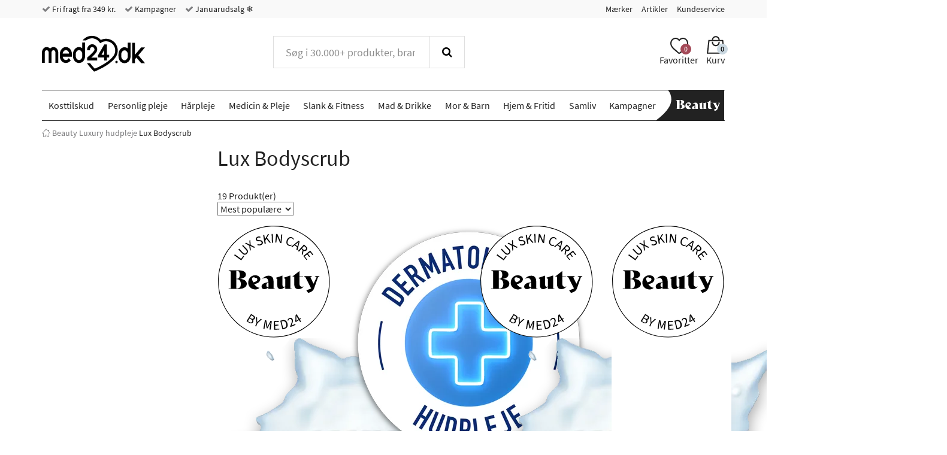

--- FILE ---
content_type: text/html; charset="UTF-8"
request_url: https://www.med24.dk/beauty/luxury-hudpleje/lux-bodyscrub
body_size: 75028
content:
<!DOCTYPE html>
<!--[if lte IE 8 ]><html class="ie-old" lang="da"><![endif]-->
<!--[if IE 9 ]><html class="ie9" lang="da"><![endif]-->
<!--[if (gt IE 9)|!(IE)]><!-->
<html lang="da">
<!--<![endif]-->

<head>
	<meta charset="UTF-8" />
	<meta http-equiv="X-UA-Compatible" content="IE=edge" />
	<!-- <meta name="viewport" content="width=device-width, initial-scale=1, maximum-scale=1.0, user-scalable=no, shrink-to-fit=no" /> -->
	<meta name="viewport" content="width=device-width, initial-scale=1, shrink-to-fit=no" />
	<title>Luksus Bodyscrub | Giv din hud glød | Køb hos Med24.dk</title>
	<meta name="google-site-verification" content="" />
		<meta name="description" content="Eksfolier din hud 1-2 gange om ugen, og opnå en flot glød. Prøv en af vores eksklusive bodyscrubs for at få glat og blød hud." />
		<link rel="icon" sizes="16x16" type="image/png" href="/img/med24/favicons/favicon-16x16.png">
		<link rel="icon" sizes="32x32" type="image/png" href="/img/med24/favicons/favicon-32x32.png">
		<link rel="icon" sizes="48x48" type="image/x-icon" href="/img/med24/favicons/favicon.ico">
		<link rel="icon" sizes="192x192" type="image/png" href="/img/med24/favicons/android-chrome-192x192.png">
		<link rel="icon" sizes="512x512" type="image/png" href="/img/med24/favicons/android-chrome-512x512.png">
		<link rel="apple-touch-icon" sizes="180x180" href="/img/med24/favicons/apple-touch-icon.png">
		<link rel="mask-icon" href="/img/med24/favicons/safari-pinned-tab.svg" color="#ffffff">
		<link rel="manifest" href="/manifest.json">
		<meta name="msapplication-TileColor" content="#ffffff">
		<meta name="msapplication-TileImage" content="/img/med24/favicons/mstile-70x70.png">
		<meta name="msapplication-TileImage" content="/img/med24/favicons/mstile-144x144.png">
		<meta name="msapplication-TileImage" content="/img/med24/favicons/mstile-150x150.png">
		<meta name="msapplication-TileImage" content="/img/med24/favicons/mstile-310x150.png">
		<meta name="msapplication-TileImage" content="/img/med24/favicons/mstile-310x310.png">
		<meta name="theme-color" content="#ffffff">
		<link rel="canonical" href="https://www.med24.dk/beauty/luxury-hudpleje/lux-bodyscrub" />
		<meta name="facebook-domain-verification" content="ry4tjhwjwwr7ah12pgfvvqe9hrivhq" />
		<link rel="alternate" href="https://www.med24.dk/beauty/luxury-hudpleje/lux-bodyscrub" hreflang="da-DK" />
		<link rel="alternate" href="https://www.med24.se/beauty/lyxig-hudvaard/lyxig-bodyscrub" hreflang="sv-SE" />
		<link rel="alternate" href="https://www.med24.no/skjoennhet/eksklusiv-ansiktspleie/bodyscrub" hreflang="nb-NO" />	<script async src="https://ga.jspm.io/npm:es-module-shims@1.10.0/dist/es-module-shims.js"></script>
	<script type="importmap">
		{
			"imports": {"alerts-promise":"/resources/compiled/js/1768218997/modules/alerts-promise.js?c=1Dpe5P","alerts":"/resources/compiled/js/1768218997/modules/alerts.js?c=1Dpe5P","autocomplete":"/resources/compiled/js/1768218998/modules/autocomplete.js?c=1Dpe5Q","base-element-v2":"/resources/compiled/js/1768218959/modules/base-element-v2.js?c=1Dpe5f","base-element":"/resources/compiled/js/1768218943/modules/base-element.js?c=1Dpe4Z","dateFormat":"/resources/compiled/js/1768218989/modules/dateFormat.js?c=1Dpe5H","event-debouncer":"/resources/compiled/js/1768218975/modules/event-debouncer.js?c=1Dpe5v","extract-json-payload":"/resources/compiled/js/1768218958/modules/extract-json-payload.js?c=1Dpe5e","form-submition-utils":"/resources/compiled/js/1768218976/modules/form-submition-utils.js?c=1Dpe5w","form-to-object":"/resources/compiled/js/1768219002/modules/form-to-object.js?c=1Dpe5U","handle-form":"/resources/compiled/js/1768218966/modules/handle-form.js?c=1Dpe5m","load-component":"/resources/compiled/js/1768218982/modules/load-component.js?c=1Dpe5A","object-to-form-data":"/resources/compiled/js/1768218956/modules/object-to-form-data.js?c=1Dpe5c","overlays":"/resources/compiled/js/1768218982/modules/overlays.js?c=1Dpe5A","progress":"/resources/compiled/js/1768218952/modules/progress.js?c=1Dpe58","request-promise":"/resources/compiled/js/1768218997/modules/request-promise.js?c=1Dpe5P","request":"/resources/compiled/js/1768218969/modules/request.js?c=1Dpe5p","response-handler":"/resources/compiled/js/1768218949/modules/response-handler.js?c=1Dpe55","slide-show":"/resources/compiled/js/1768219004/modules/slide-show.js?c=1Dpe5W","slide-toggle":"/resources/compiled/js/1768218968/modules/slide-toggle.js?c=1Dpe5o","tab-handler":"/resources/compiled/js/1768218982/modules/tab-handler.js?c=1Dpe5A","template":"/resources/compiled/js/1768218974/modules/template.js?c=1Dpe5u","translate":"/resources/compiled/js/1768218959/modules/translate.js?c=1Dpe5f","utilities":"/resources/compiled/js/1768218948/modules/utilities.js?c=1Dpe54","animation":"/resources/compiled/js/1768219011/med24/modules/animation.js?c=1Dpe63","api-promise":"/resources/compiled/js/1768218996/med24/modules/api-promise.js?c=1Dpe5O","api":"/resources/compiled/js/1768218996/med24/modules/api.js?c=1Dpe5O","block-option":"/resources/compiled/js/1768219000/med24/modules/block-option.js?c=1Dpe5S","bm-clerk":"/resources/compiled/js/1768219000/med24/modules/bm-clerk.js?c=1Dpe5S","clerk":"/resources/compiled/js/1768219005/med24/modules/clerk.js?c=1Dpe5X","cookie":"/resources/compiled/js/1768218989/med24/modules/cookie.js?c=1Dpe5H","customer-service-widget":"/resources/compiled/js/1768219012/med24/modules/customer-service-widget.js?c=1Dpe64","dawa-autocomplete":"/resources/compiled/js/1768218998/med24/modules/dawa-autocomplete.js?c=1Dpe5Q","filter-options":"/resources/compiled/js/1768219013/med24/modules/filter-options.js?c=1Dpe65","form-to-object-custom":"/resources/compiled/js/1768218986/med24/modules/form-to-object-custom.js?c=1Dpe5E","format-price":"/resources/compiled/js/1768218994/med24/modules/format-price.js?c=1Dpe5M","general-service-point":"/resources/compiled/js/1768219001/med24/modules/general-service-point.js?c=1Dpe5T","get-bootstrap-device":"/resources/compiled/js/1768218988/med24/modules/get-bootstrap-device.js?c=1Dpe5G","image-slider":"/resources/compiled/js/1768218987/med24/modules/image-slider.js?c=1Dpe5F","loadComponent":"/resources/compiled/js/1768218996/med24/modules/loadComponent.js?c=1Dpe5O","loadHTML":"/resources/compiled/js/1768218983/med24/modules/loadHTML.js?c=1Dpe5B","mobile-menu":"/resources/compiled/js/1768219005/med24/modules/mobile-menu.js?c=1Dpe5X","product-slider":"/resources/compiled/js/1768218983/med24/modules/product-slider.js?c=1Dpe5B","query-options":"/resources/compiled/js/1768219000/med24/modules/query-options.js?c=1Dpe5S","range-slider":"/resources/compiled/js/1768218997/med24/modules/range-slider.js?c=1Dpe5P","search-suggestions":"/resources/compiled/js/1768219011/med24/modules/search-suggestions.js?c=1Dpe63","show-content-block":"/resources/compiled/js/1768218988/med24/modules/show-content-block.js?c=1Dpe5G","side-menu":"/resources/compiled/js/1768219003/med24/modules/side-menu.js?c=1Dpe5V","slide-actions":"/resources/compiled/js/1768219000/med24/modules/slide-actions.js?c=1Dpe5S","slide-menu":"/resources/compiled/js/1768219008/med24/modules/slide-menu.js?c=1Dpe60","stepper":"/resources/compiled/js/1768219002/med24/modules/stepper.js?c=1Dpe5U"}		}
	</script>
	<link rel="icon" href="/favicon.ico" />
	<style type="text/css">/*
 * Bootstrap v3.3.7 (http://getbootstrap.com)
 * Copyright 2011-2016 Twitter, Inc.
 * Licensed under MIT (https://github.com/twbs/bootstrap/blob/master/LICENSE)
 */
/* normalize.css v3.0.3 | MIT License | github.com/necolas/normalize.css */
html {
  font-family: sans-serif;
  -ms-text-size-adjust: 100%;
  -webkit-text-size-adjust: 100%;
}
body {
  margin: 0;
}
article,
aside,
details,
figcaption,
figure,
footer,
header,
hgroup,
main,
menu,
nav,
section,
summary {
  display: block;
}
audio,
canvas,
progress,
video {
  display: inline-block;
  vertical-align: baseline;
}
audio:not([controls]) {
  display: none;
  height: 0;
}
[hidden],
template {
  display: none;
}
a {
  background-color: transparent;
}
a:active,
a:hover {
  outline: 0;
}
abbr[title] {
  border-bottom: 1px dotted;
}
b,
strong {
  font-weight: bold;
}
dfn {
  font-style: italic;
}
h1 {
  font-size: 2em;
  margin: 0.67em 0;
}
mark {
  background: #ff0;
  color: #000;
}
small {
  font-size: 80%;
}
sub,
sup {
  font-size: 75%;
  line-height: 0;
  position: relative;
  vertical-align: baseline;
}
sup {
  top: -0.5em;
}
sub {
  bottom: -0.25em;
}
img {
  border: 0;
}
svg:not(:root) {
  overflow: hidden;
}
figure {
  margin: 1em 40px;
}
hr {
  box-sizing: content-box;
  height: 0;
}
pre {
  overflow: auto;
}
code,
kbd,
pre,
samp {
  font-family: monospace, monospace;
  font-size: 1em;
}
button,
input,
optgroup,
select,
textarea {
  color: inherit;
  font: inherit;
  margin: 0;
}
button {
  overflow: visible;
}
button,
select {
  text-transform: none;
}
button,
html input[type="button"],
input[type="reset"],
input[type="submit"] {
  -webkit-appearance: button;
  cursor: pointer;
}
button[disabled],
html input[disabled] {
  cursor: default;
}
button::-moz-focus-inner,
input::-moz-focus-inner {
  border: 0;
  padding: 0;
}
input {
  line-height: normal;
}
input[type="checkbox"],
input[type="radio"] {
  box-sizing: border-box;
  padding: 0;
}
input[type="number"]::-webkit-inner-spin-button,
input[type="number"]::-webkit-outer-spin-button {
  height: auto;
}
input[type="search"] {
  -webkit-appearance: textfield;
}
input[type="search"]::-webkit-search-cancel-button,
input[type="search"]::-webkit-search-decoration {
  -webkit-appearance: none;
}
fieldset {
  border: 1px solid #c0c0c0;
  margin: 0 2px;
  padding: 0.35em 0.625em 0.75em;
}
legend {
  border: 0;
  padding: 0;
}
textarea {
  overflow: auto;
}
optgroup {
  font-weight: bold;
}
table {
  border-collapse: collapse;
  border-spacing: 0;
}
td,
th {
  padding: 0;
}
.container {
  margin-right: auto;
  margin-left: auto;
  padding-left: 15px;
  padding-right: 15px;
}
@media (min-width: 768px) {
  .container {
    width: 750px;
  }
}
@media (min-width: 992px) {
  .container {
    width: 970px;
  }
}
@media (min-width: 1200px) {
  .container {
    width: 1170px;
  }
}
.container-fluid {
  margin-right: auto;
  margin-left: auto;
  padding-left: 15px;
  padding-right: 15px;
}
.row {
  margin-left: -15px;
  margin-right: -15px;
}
.col-xxs-1,
.col-xs-1,
.col-sm-1,
.col-md-1,
.col-lg-1,
.col-xxs-2,
.col-xs-2,
.col-sm-2,
.col-md-2,
.col-lg-2,
.col-xxs-3,
.col-xs-3,
.col-sm-3,
.col-md-3,
.col-lg-3,
.col-xxs-4,
.col-xs-4,
.col-sm-4,
.col-md-4,
.col-lg-4,
.col-xxs-5,
.col-xs-5,
.col-sm-5,
.col-md-5,
.col-lg-5,
.col-xxs-6,
.col-xs-6,
.col-sm-6,
.col-md-6,
.col-lg-6,
.col-xxs-7,
.col-xs-7,
.col-sm-7,
.col-md-7,
.col-lg-7,
.col-xxs-8,
.col-xs-8,
.col-sm-8,
.col-md-8,
.col-lg-8,
.col-xxs-9,
.col-xs-9,
.col-sm-9,
.col-md-9,
.col-lg-9,
.col-xxs-10,
.col-xs-10,
.col-sm-10,
.col-md-10,
.col-lg-10,
.col-xxs-11,
.col-xs-11,
.col-sm-11,
.col-md-11,
.col-lg-11,
.col-xxs-12,
.col-xs-12,
.col-sm-12,
.col-md-12,
.col-lg-12,
.col-xxs-13,
.col-xs-13,
.col-sm-13,
.col-md-13,
.col-lg-13,
.col-xxs-14,
.col-xs-14,
.col-sm-14,
.col-md-14,
.col-lg-14,
.col-xxs-15,
.col-xs-15,
.col-sm-15,
.col-md-15,
.col-lg-15,
.col-xxs-16,
.col-xs-16,
.col-sm-16,
.col-md-16,
.col-lg-16,
.col-xxs-17,
.col-xs-17,
.col-sm-17,
.col-md-17,
.col-lg-17,
.col-xxs-18,
.col-xs-18,
.col-sm-18,
.col-md-18,
.col-lg-18,
.col-xxs-19,
.col-xs-19,
.col-sm-19,
.col-md-19,
.col-lg-19,
.col-xxs-20,
.col-xs-20,
.col-sm-20,
.col-md-20,
.col-lg-20,
.col-xxs-21,
.col-xs-21,
.col-sm-21,
.col-md-21,
.col-lg-21,
.col-xxs-22,
.col-xs-22,
.col-sm-22,
.col-md-22,
.col-lg-22,
.col-xxs-23,
.col-xs-23,
.col-sm-23,
.col-md-23,
.col-lg-23,
.col-xxs-24,
.col-xs-24,
.col-sm-24,
.col-md-24,
.col-lg-24 {
  position: relative;
  min-height: 1px;
  padding-left: 15px;
  padding-right: 15px;
}
.col-xxs-1,
.col-xxs-2,
.col-xxs-3,
.col-xxs-4,
.col-xxs-5,
.col-xxs-6,
.col-xxs-7,
.col-xxs-8,
.col-xxs-9,
.col-xxs-10,
.col-xxs-11,
.col-xxs-12,
.col-xxs-13,
.col-xxs-14,
.col-xxs-15,
.col-xxs-16,
.col-xxs-17,
.col-xxs-18,
.col-xxs-19,
.col-xxs-20,
.col-xxs-21,
.col-xxs-22,
.col-xxs-23,
.col-xxs-24 {
  float: left;
}
.col-xxs-24 {
  width: 100%;
}
.col-xxs-23 {
  width: 95.83333333%;
}
.col-xxs-22 {
  width: 91.66666667%;
}
.col-xxs-21 {
  width: 87.5%;
}
.col-xxs-20 {
  width: 83.33333333%;
}
.col-xxs-19 {
  width: 79.16666667%;
}
.col-xxs-18 {
  width: 75%;
}
.col-xxs-17 {
  width: 70.83333333%;
}
.col-xxs-16 {
  width: 66.66666667%;
}
.col-xxs-15 {
  width: 62.5%;
}
.col-xxs-14 {
  width: 58.33333333%;
}
.col-xxs-13 {
  width: 54.16666667%;
}
.col-xxs-12 {
  width: 50%;
}
.col-xxs-11 {
  width: 45.83333333%;
}
.col-xxs-10 {
  width: 41.66666667%;
}
.col-xxs-9 {
  width: 37.5%;
}
.col-xxs-8 {
  width: 33.33333333%;
}
.col-xxs-7 {
  width: 29.16666667%;
}
.col-xxs-6 {
  width: 25%;
}
.col-xxs-5 {
  width: 20.83333333%;
}
.col-xxs-4 {
  width: 16.66666667%;
}
.col-xxs-3 {
  width: 12.5%;
}
.col-xxs-2 {
  width: 8.33333333%;
}
.col-xxs-1 {
  width: 4.16666667%;
}
.col-xxs-pull-24 {
  right: 100%;
}
.col-xxs-pull-23 {
  right: 95.83333333%;
}
.col-xxs-pull-22 {
  right: 91.66666667%;
}
.col-xxs-pull-21 {
  right: 87.5%;
}
.col-xxs-pull-20 {
  right: 83.33333333%;
}
.col-xxs-pull-19 {
  right: 79.16666667%;
}
.col-xxs-pull-18 {
  right: 75%;
}
.col-xxs-pull-17 {
  right: 70.83333333%;
}
.col-xxs-pull-16 {
  right: 66.66666667%;
}
.col-xxs-pull-15 {
  right: 62.5%;
}
.col-xxs-pull-14 {
  right: 58.33333333%;
}
.col-xxs-pull-13 {
  right: 54.16666667%;
}
.col-xxs-pull-12 {
  right: 50%;
}
.col-xxs-pull-11 {
  right: 45.83333333%;
}
.col-xxs-pull-10 {
  right: 41.66666667%;
}
.col-xxs-pull-9 {
  right: 37.5%;
}
.col-xxs-pull-8 {
  right: 33.33333333%;
}
.col-xxs-pull-7 {
  right: 29.16666667%;
}
.col-xxs-pull-6 {
  right: 25%;
}
.col-xxs-pull-5 {
  right: 20.83333333%;
}
.col-xxs-pull-4 {
  right: 16.66666667%;
}
.col-xxs-pull-3 {
  right: 12.5%;
}
.col-xxs-pull-2 {
  right: 8.33333333%;
}
.col-xxs-pull-1 {
  right: 4.16666667%;
}
.col-xxs-pull-0 {
  right: auto;
}
.col-xxs-push-24 {
  left: 100%;
}
.col-xxs-push-23 {
  left: 95.83333333%;
}
.col-xxs-push-22 {
  left: 91.66666667%;
}
.col-xxs-push-21 {
  left: 87.5%;
}
.col-xxs-push-20 {
  left: 83.33333333%;
}
.col-xxs-push-19 {
  left: 79.16666667%;
}
.col-xxs-push-18 {
  left: 75%;
}
.col-xxs-push-17 {
  left: 70.83333333%;
}
.col-xxs-push-16 {
  left: 66.66666667%;
}
.col-xxs-push-15 {
  left: 62.5%;
}
.col-xxs-push-14 {
  left: 58.33333333%;
}
.col-xxs-push-13 {
  left: 54.16666667%;
}
.col-xxs-push-12 {
  left: 50%;
}
.col-xxs-push-11 {
  left: 45.83333333%;
}
.col-xxs-push-10 {
  left: 41.66666667%;
}
.col-xxs-push-9 {
  left: 37.5%;
}
.col-xxs-push-8 {
  left: 33.33333333%;
}
.col-xxs-push-7 {
  left: 29.16666667%;
}
.col-xxs-push-6 {
  left: 25%;
}
.col-xxs-push-5 {
  left: 20.83333333%;
}
.col-xxs-push-4 {
  left: 16.66666667%;
}
.col-xxs-push-3 {
  left: 12.5%;
}
.col-xxs-push-2 {
  left: 8.33333333%;
}
.col-xxs-push-1 {
  left: 4.16666667%;
}
.col-xxs-push-0 {
  left: auto;
}
.col-xxs-offset-24 {
  margin-left: 100%;
}
.col-xxs-offset-23 {
  margin-left: 95.83333333%;
}
.col-xxs-offset-22 {
  margin-left: 91.66666667%;
}
.col-xxs-offset-21 {
  margin-left: 87.5%;
}
.col-xxs-offset-20 {
  margin-left: 83.33333333%;
}
.col-xxs-offset-19 {
  margin-left: 79.16666667%;
}
.col-xxs-offset-18 {
  margin-left: 75%;
}
.col-xxs-offset-17 {
  margin-left: 70.83333333%;
}
.col-xxs-offset-16 {
  margin-left: 66.66666667%;
}
.col-xxs-offset-15 {
  margin-left: 62.5%;
}
.col-xxs-offset-14 {
  margin-left: 58.33333333%;
}
.col-xxs-offset-13 {
  margin-left: 54.16666667%;
}
.col-xxs-offset-12 {
  margin-left: 50%;
}
.col-xxs-offset-11 {
  margin-left: 45.83333333%;
}
.col-xxs-offset-10 {
  margin-left: 41.66666667%;
}
.col-xxs-offset-9 {
  margin-left: 37.5%;
}
.col-xxs-offset-8 {
  margin-left: 33.33333333%;
}
.col-xxs-offset-7 {
  margin-left: 29.16666667%;
}
.col-xxs-offset-6 {
  margin-left: 25%;
}
.col-xxs-offset-5 {
  margin-left: 20.83333333%;
}
.col-xxs-offset-4 {
  margin-left: 16.66666667%;
}
.col-xxs-offset-3 {
  margin-left: 12.5%;
}
.col-xxs-offset-2 {
  margin-left: 8.33333333%;
}
.col-xxs-offset-1 {
  margin-left: 4.16666667%;
}
.col-xxs-offset-0 {
  margin-left: 0%;
}
@media (min-width: 480px) {
  .col-xs-1,
  .col-xs-2,
  .col-xs-3,
  .col-xs-4,
  .col-xs-5,
  .col-xs-6,
  .col-xs-7,
  .col-xs-8,
  .col-xs-9,
  .col-xs-10,
  .col-xs-11,
  .col-xs-12,
  .col-xs-13,
  .col-xs-14,
  .col-xs-15,
  .col-xs-16,
  .col-xs-17,
  .col-xs-18,
  .col-xs-19,
  .col-xs-20,
  .col-xs-21,
  .col-xs-22,
  .col-xs-23,
  .col-xs-24 {
    float: left;
  }
  .col-xs-24 {
    width: 100%;
  }
  .col-xs-23 {
    width: 95.83333333%;
  }
  .col-xs-22 {
    width: 91.66666667%;
  }
  .col-xs-21 {
    width: 87.5%;
  }
  .col-xs-20 {
    width: 83.33333333%;
  }
  .col-xs-19 {
    width: 79.16666667%;
  }
  .col-xs-18 {
    width: 75%;
  }
  .col-xs-17 {
    width: 70.83333333%;
  }
  .col-xs-16 {
    width: 66.66666667%;
  }
  .col-xs-15 {
    width: 62.5%;
  }
  .col-xs-14 {
    width: 58.33333333%;
  }
  .col-xs-13 {
    width: 54.16666667%;
  }
  .col-xs-12 {
    width: 50%;
  }
  .col-xs-11 {
    width: 45.83333333%;
  }
  .col-xs-10 {
    width: 41.66666667%;
  }
  .col-xs-9 {
    width: 37.5%;
  }
  .col-xs-8 {
    width: 33.33333333%;
  }
  .col-xs-7 {
    width: 29.16666667%;
  }
  .col-xs-6 {
    width: 25%;
  }
  .col-xs-5 {
    width: 20.83333333%;
  }
  .col-xs-4 {
    width: 16.66666667%;
  }
  .col-xs-3 {
    width: 12.5%;
  }
  .col-xs-2 {
    width: 8.33333333%;
  }
  .col-xs-1 {
    width: 4.16666667%;
  }
  .col-xs-pull-24 {
    right: 100%;
  }
  .col-xs-pull-23 {
    right: 95.83333333%;
  }
  .col-xs-pull-22 {
    right: 91.66666667%;
  }
  .col-xs-pull-21 {
    right: 87.5%;
  }
  .col-xs-pull-20 {
    right: 83.33333333%;
  }
  .col-xs-pull-19 {
    right: 79.16666667%;
  }
  .col-xs-pull-18 {
    right: 75%;
  }
  .col-xs-pull-17 {
    right: 70.83333333%;
  }
  .col-xs-pull-16 {
    right: 66.66666667%;
  }
  .col-xs-pull-15 {
    right: 62.5%;
  }
  .col-xs-pull-14 {
    right: 58.33333333%;
  }
  .col-xs-pull-13 {
    right: 54.16666667%;
  }
  .col-xs-pull-12 {
    right: 50%;
  }
  .col-xs-pull-11 {
    right: 45.83333333%;
  }
  .col-xs-pull-10 {
    right: 41.66666667%;
  }
  .col-xs-pull-9 {
    right: 37.5%;
  }
  .col-xs-pull-8 {
    right: 33.33333333%;
  }
  .col-xs-pull-7 {
    right: 29.16666667%;
  }
  .col-xs-pull-6 {
    right: 25%;
  }
  .col-xs-pull-5 {
    right: 20.83333333%;
  }
  .col-xs-pull-4 {
    right: 16.66666667%;
  }
  .col-xs-pull-3 {
    right: 12.5%;
  }
  .col-xs-pull-2 {
    right: 8.33333333%;
  }
  .col-xs-pull-1 {
    right: 4.16666667%;
  }
  .col-xs-pull-0 {
    right: auto;
  }
  .col-xs-push-24 {
    left: 100%;
  }
  .col-xs-push-23 {
    left: 95.83333333%;
  }
  .col-xs-push-22 {
    left: 91.66666667%;
  }
  .col-xs-push-21 {
    left: 87.5%;
  }
  .col-xs-push-20 {
    left: 83.33333333%;
  }
  .col-xs-push-19 {
    left: 79.16666667%;
  }
  .col-xs-push-18 {
    left: 75%;
  }
  .col-xs-push-17 {
    left: 70.83333333%;
  }
  .col-xs-push-16 {
    left: 66.66666667%;
  }
  .col-xs-push-15 {
    left: 62.5%;
  }
  .col-xs-push-14 {
    left: 58.33333333%;
  }
  .col-xs-push-13 {
    left: 54.16666667%;
  }
  .col-xs-push-12 {
    left: 50%;
  }
  .col-xs-push-11 {
    left: 45.83333333%;
  }
  .col-xs-push-10 {
    left: 41.66666667%;
  }
  .col-xs-push-9 {
    left: 37.5%;
  }
  .col-xs-push-8 {
    left: 33.33333333%;
  }
  .col-xs-push-7 {
    left: 29.16666667%;
  }
  .col-xs-push-6 {
    left: 25%;
  }
  .col-xs-push-5 {
    left: 20.83333333%;
  }
  .col-xs-push-4 {
    left: 16.66666667%;
  }
  .col-xs-push-3 {
    left: 12.5%;
  }
  .col-xs-push-2 {
    left: 8.33333333%;
  }
  .col-xs-push-1 {
    left: 4.16666667%;
  }
  .col-xs-push-0 {
    left: auto;
  }
  .col-xs-offset-24 {
    margin-left: 100%;
  }
  .col-xs-offset-23 {
    margin-left: 95.83333333%;
  }
  .col-xs-offset-22 {
    margin-left: 91.66666667%;
  }
  .col-xs-offset-21 {
    margin-left: 87.5%;
  }
  .col-xs-offset-20 {
    margin-left: 83.33333333%;
  }
  .col-xs-offset-19 {
    margin-left: 79.16666667%;
  }
  .col-xs-offset-18 {
    margin-left: 75%;
  }
  .col-xs-offset-17 {
    margin-left: 70.83333333%;
  }
  .col-xs-offset-16 {
    margin-left: 66.66666667%;
  }
  .col-xs-offset-15 {
    margin-left: 62.5%;
  }
  .col-xs-offset-14 {
    margin-left: 58.33333333%;
  }
  .col-xs-offset-13 {
    margin-left: 54.16666667%;
  }
  .col-xs-offset-12 {
    margin-left: 50%;
  }
  .col-xs-offset-11 {
    margin-left: 45.83333333%;
  }
  .col-xs-offset-10 {
    margin-left: 41.66666667%;
  }
  .col-xs-offset-9 {
    margin-left: 37.5%;
  }
  .col-xs-offset-8 {
    margin-left: 33.33333333%;
  }
  .col-xs-offset-7 {
    margin-left: 29.16666667%;
  }
  .col-xs-offset-6 {
    margin-left: 25%;
  }
  .col-xs-offset-5 {
    margin-left: 20.83333333%;
  }
  .col-xs-offset-4 {
    margin-left: 16.66666667%;
  }
  .col-xs-offset-3 {
    margin-left: 12.5%;
  }
  .col-xs-offset-2 {
    margin-left: 8.33333333%;
  }
  .col-xs-offset-1 {
    margin-left: 4.16666667%;
  }
  .col-xs-offset-0 {
    margin-left: 0%;
  }
}
@media (min-width: 768px) {
  .col-sm-1,
  .col-sm-2,
  .col-sm-3,
  .col-sm-4,
  .col-sm-5,
  .col-sm-6,
  .col-sm-7,
  .col-sm-8,
  .col-sm-9,
  .col-sm-10,
  .col-sm-11,
  .col-sm-12,
  .col-sm-13,
  .col-sm-14,
  .col-sm-15,
  .col-sm-16,
  .col-sm-17,
  .col-sm-18,
  .col-sm-19,
  .col-sm-20,
  .col-sm-21,
  .col-sm-22,
  .col-sm-23,
  .col-sm-24 {
    float: left;
  }
  .col-sm-24 {
    width: 100%;
  }
  .col-sm-23 {
    width: 95.83333333%;
  }
  .col-sm-22 {
    width: 91.66666667%;
  }
  .col-sm-21 {
    width: 87.5%;
  }
  .col-sm-20 {
    width: 83.33333333%;
  }
  .col-sm-19 {
    width: 79.16666667%;
  }
  .col-sm-18 {
    width: 75%;
  }
  .col-sm-17 {
    width: 70.83333333%;
  }
  .col-sm-16 {
    width: 66.66666667%;
  }
  .col-sm-15 {
    width: 62.5%;
  }
  .col-sm-14 {
    width: 58.33333333%;
  }
  .col-sm-13 {
    width: 54.16666667%;
  }
  .col-sm-12 {
    width: 50%;
  }
  .col-sm-11 {
    width: 45.83333333%;
  }
  .col-sm-10 {
    width: 41.66666667%;
  }
  .col-sm-9 {
    width: 37.5%;
  }
  .col-sm-8 {
    width: 33.33333333%;
  }
  .col-sm-7 {
    width: 29.16666667%;
  }
  .col-sm-6 {
    width: 25%;
  }
  .col-sm-5 {
    width: 20.83333333%;
  }
  .col-sm-4 {
    width: 16.66666667%;
  }
  .col-sm-3 {
    width: 12.5%;
  }
  .col-sm-2 {
    width: 8.33333333%;
  }
  .col-sm-1 {
    width: 4.16666667%;
  }
  .col-sm-pull-24 {
    right: 100%;
  }
  .col-sm-pull-23 {
    right: 95.83333333%;
  }
  .col-sm-pull-22 {
    right: 91.66666667%;
  }
  .col-sm-pull-21 {
    right: 87.5%;
  }
  .col-sm-pull-20 {
    right: 83.33333333%;
  }
  .col-sm-pull-19 {
    right: 79.16666667%;
  }
  .col-sm-pull-18 {
    right: 75%;
  }
  .col-sm-pull-17 {
    right: 70.83333333%;
  }
  .col-sm-pull-16 {
    right: 66.66666667%;
  }
  .col-sm-pull-15 {
    right: 62.5%;
  }
  .col-sm-pull-14 {
    right: 58.33333333%;
  }
  .col-sm-pull-13 {
    right: 54.16666667%;
  }
  .col-sm-pull-12 {
    right: 50%;
  }
  .col-sm-pull-11 {
    right: 45.83333333%;
  }
  .col-sm-pull-10 {
    right: 41.66666667%;
  }
  .col-sm-pull-9 {
    right: 37.5%;
  }
  .col-sm-pull-8 {
    right: 33.33333333%;
  }
  .col-sm-pull-7 {
    right: 29.16666667%;
  }
  .col-sm-pull-6 {
    right: 25%;
  }
  .col-sm-pull-5 {
    right: 20.83333333%;
  }
  .col-sm-pull-4 {
    right: 16.66666667%;
  }
  .col-sm-pull-3 {
    right: 12.5%;
  }
  .col-sm-pull-2 {
    right: 8.33333333%;
  }
  .col-sm-pull-1 {
    right: 4.16666667%;
  }
  .col-sm-pull-0 {
    right: auto;
  }
  .col-sm-push-24 {
    left: 100%;
  }
  .col-sm-push-23 {
    left: 95.83333333%;
  }
  .col-sm-push-22 {
    left: 91.66666667%;
  }
  .col-sm-push-21 {
    left: 87.5%;
  }
  .col-sm-push-20 {
    left: 83.33333333%;
  }
  .col-sm-push-19 {
    left: 79.16666667%;
  }
  .col-sm-push-18 {
    left: 75%;
  }
  .col-sm-push-17 {
    left: 70.83333333%;
  }
  .col-sm-push-16 {
    left: 66.66666667%;
  }
  .col-sm-push-15 {
    left: 62.5%;
  }
  .col-sm-push-14 {
    left: 58.33333333%;
  }
  .col-sm-push-13 {
    left: 54.16666667%;
  }
  .col-sm-push-12 {
    left: 50%;
  }
  .col-sm-push-11 {
    left: 45.83333333%;
  }
  .col-sm-push-10 {
    left: 41.66666667%;
  }
  .col-sm-push-9 {
    left: 37.5%;
  }
  .col-sm-push-8 {
    left: 33.33333333%;
  }
  .col-sm-push-7 {
    left: 29.16666667%;
  }
  .col-sm-push-6 {
    left: 25%;
  }
  .col-sm-push-5 {
    left: 20.83333333%;
  }
  .col-sm-push-4 {
    left: 16.66666667%;
  }
  .col-sm-push-3 {
    left: 12.5%;
  }
  .col-sm-push-2 {
    left: 8.33333333%;
  }
  .col-sm-push-1 {
    left: 4.16666667%;
  }
  .col-sm-push-0 {
    left: auto;
  }
  .col-sm-offset-24 {
    margin-left: 100%;
  }
  .col-sm-offset-23 {
    margin-left: 95.83333333%;
  }
  .col-sm-offset-22 {
    margin-left: 91.66666667%;
  }
  .col-sm-offset-21 {
    margin-left: 87.5%;
  }
  .col-sm-offset-20 {
    margin-left: 83.33333333%;
  }
  .col-sm-offset-19 {
    margin-left: 79.16666667%;
  }
  .col-sm-offset-18 {
    margin-left: 75%;
  }
  .col-sm-offset-17 {
    margin-left: 70.83333333%;
  }
  .col-sm-offset-16 {
    margin-left: 66.66666667%;
  }
  .col-sm-offset-15 {
    margin-left: 62.5%;
  }
  .col-sm-offset-14 {
    margin-left: 58.33333333%;
  }
  .col-sm-offset-13 {
    margin-left: 54.16666667%;
  }
  .col-sm-offset-12 {
    margin-left: 50%;
  }
  .col-sm-offset-11 {
    margin-left: 45.83333333%;
  }
  .col-sm-offset-10 {
    margin-left: 41.66666667%;
  }
  .col-sm-offset-9 {
    margin-left: 37.5%;
  }
  .col-sm-offset-8 {
    margin-left: 33.33333333%;
  }
  .col-sm-offset-7 {
    margin-left: 29.16666667%;
  }
  .col-sm-offset-6 {
    margin-left: 25%;
  }
  .col-sm-offset-5 {
    margin-left: 20.83333333%;
  }
  .col-sm-offset-4 {
    margin-left: 16.66666667%;
  }
  .col-sm-offset-3 {
    margin-left: 12.5%;
  }
  .col-sm-offset-2 {
    margin-left: 8.33333333%;
  }
  .col-sm-offset-1 {
    margin-left: 4.16666667%;
  }
  .col-sm-offset-0 {
    margin-left: 0%;
  }
}
@media (min-width: 992px) {
  .col-md-1,
  .col-md-2,
  .col-md-3,
  .col-md-4,
  .col-md-5,
  .col-md-6,
  .col-md-7,
  .col-md-8,
  .col-md-9,
  .col-md-10,
  .col-md-11,
  .col-md-12,
  .col-md-13,
  .col-md-14,
  .col-md-15,
  .col-md-16,
  .col-md-17,
  .col-md-18,
  .col-md-19,
  .col-md-20,
  .col-md-21,
  .col-md-22,
  .col-md-23,
  .col-md-24 {
    float: left;
  }
  .col-md-24 {
    width: 100%;
  }
  .col-md-23 {
    width: 95.83333333%;
  }
  .col-md-22 {
    width: 91.66666667%;
  }
  .col-md-21 {
    width: 87.5%;
  }
  .col-md-20 {
    width: 83.33333333%;
  }
  .col-md-19 {
    width: 79.16666667%;
  }
  .col-md-18 {
    width: 75%;
  }
  .col-md-17 {
    width: 70.83333333%;
  }
  .col-md-16 {
    width: 66.66666667%;
  }
  .col-md-15 {
    width: 62.5%;
  }
  .col-md-14 {
    width: 58.33333333%;
  }
  .col-md-13 {
    width: 54.16666667%;
  }
  .col-md-12 {
    width: 50%;
  }
  .col-md-11 {
    width: 45.83333333%;
  }
  .col-md-10 {
    width: 41.66666667%;
  }
  .col-md-9 {
    width: 37.5%;
  }
  .col-md-8 {
    width: 33.33333333%;
  }
  .col-md-7 {
    width: 29.16666667%;
  }
  .col-md-6 {
    width: 25%;
  }
  .col-md-5 {
    width: 20.83333333%;
  }
  .col-md-4 {
    width: 16.66666667%;
  }
  .col-md-3 {
    width: 12.5%;
  }
  .col-md-2 {
    width: 8.33333333%;
  }
  .col-md-1 {
    width: 4.16666667%;
  }
  .col-md-pull-24 {
    right: 100%;
  }
  .col-md-pull-23 {
    right: 95.83333333%;
  }
  .col-md-pull-22 {
    right: 91.66666667%;
  }
  .col-md-pull-21 {
    right: 87.5%;
  }
  .col-md-pull-20 {
    right: 83.33333333%;
  }
  .col-md-pull-19 {
    right: 79.16666667%;
  }
  .col-md-pull-18 {
    right: 75%;
  }
  .col-md-pull-17 {
    right: 70.83333333%;
  }
  .col-md-pull-16 {
    right: 66.66666667%;
  }
  .col-md-pull-15 {
    right: 62.5%;
  }
  .col-md-pull-14 {
    right: 58.33333333%;
  }
  .col-md-pull-13 {
    right: 54.16666667%;
  }
  .col-md-pull-12 {
    right: 50%;
  }
  .col-md-pull-11 {
    right: 45.83333333%;
  }
  .col-md-pull-10 {
    right: 41.66666667%;
  }
  .col-md-pull-9 {
    right: 37.5%;
  }
  .col-md-pull-8 {
    right: 33.33333333%;
  }
  .col-md-pull-7 {
    right: 29.16666667%;
  }
  .col-md-pull-6 {
    right: 25%;
  }
  .col-md-pull-5 {
    right: 20.83333333%;
  }
  .col-md-pull-4 {
    right: 16.66666667%;
  }
  .col-md-pull-3 {
    right: 12.5%;
  }
  .col-md-pull-2 {
    right: 8.33333333%;
  }
  .col-md-pull-1 {
    right: 4.16666667%;
  }
  .col-md-pull-0 {
    right: auto;
  }
  .col-md-push-24 {
    left: 100%;
  }
  .col-md-push-23 {
    left: 95.83333333%;
  }
  .col-md-push-22 {
    left: 91.66666667%;
  }
  .col-md-push-21 {
    left: 87.5%;
  }
  .col-md-push-20 {
    left: 83.33333333%;
  }
  .col-md-push-19 {
    left: 79.16666667%;
  }
  .col-md-push-18 {
    left: 75%;
  }
  .col-md-push-17 {
    left: 70.83333333%;
  }
  .col-md-push-16 {
    left: 66.66666667%;
  }
  .col-md-push-15 {
    left: 62.5%;
  }
  .col-md-push-14 {
    left: 58.33333333%;
  }
  .col-md-push-13 {
    left: 54.16666667%;
  }
  .col-md-push-12 {
    left: 50%;
  }
  .col-md-push-11 {
    left: 45.83333333%;
  }
  .col-md-push-10 {
    left: 41.66666667%;
  }
  .col-md-push-9 {
    left: 37.5%;
  }
  .col-md-push-8 {
    left: 33.33333333%;
  }
  .col-md-push-7 {
    left: 29.16666667%;
  }
  .col-md-push-6 {
    left: 25%;
  }
  .col-md-push-5 {
    left: 20.83333333%;
  }
  .col-md-push-4 {
    left: 16.66666667%;
  }
  .col-md-push-3 {
    left: 12.5%;
  }
  .col-md-push-2 {
    left: 8.33333333%;
  }
  .col-md-push-1 {
    left: 4.16666667%;
  }
  .col-md-push-0 {
    left: auto;
  }
  .col-md-offset-24 {
    margin-left: 100%;
  }
  .col-md-offset-23 {
    margin-left: 95.83333333%;
  }
  .col-md-offset-22 {
    margin-left: 91.66666667%;
  }
  .col-md-offset-21 {
    margin-left: 87.5%;
  }
  .col-md-offset-20 {
    margin-left: 83.33333333%;
  }
  .col-md-offset-19 {
    margin-left: 79.16666667%;
  }
  .col-md-offset-18 {
    margin-left: 75%;
  }
  .col-md-offset-17 {
    margin-left: 70.83333333%;
  }
  .col-md-offset-16 {
    margin-left: 66.66666667%;
  }
  .col-md-offset-15 {
    margin-left: 62.5%;
  }
  .col-md-offset-14 {
    margin-left: 58.33333333%;
  }
  .col-md-offset-13 {
    margin-left: 54.16666667%;
  }
  .col-md-offset-12 {
    margin-left: 50%;
  }
  .col-md-offset-11 {
    margin-left: 45.83333333%;
  }
  .col-md-offset-10 {
    margin-left: 41.66666667%;
  }
  .col-md-offset-9 {
    margin-left: 37.5%;
  }
  .col-md-offset-8 {
    margin-left: 33.33333333%;
  }
  .col-md-offset-7 {
    margin-left: 29.16666667%;
  }
  .col-md-offset-6 {
    margin-left: 25%;
  }
  .col-md-offset-5 {
    margin-left: 20.83333333%;
  }
  .col-md-offset-4 {
    margin-left: 16.66666667%;
  }
  .col-md-offset-3 {
    margin-left: 12.5%;
  }
  .col-md-offset-2 {
    margin-left: 8.33333333%;
  }
  .col-md-offset-1 {
    margin-left: 4.16666667%;
  }
  .col-md-offset-0 {
    margin-left: 0%;
  }
}
@media (min-width: 1200px) {
  .col-lg-1,
  .col-lg-2,
  .col-lg-3,
  .col-lg-4,
  .col-lg-5,
  .col-lg-6,
  .col-lg-7,
  .col-lg-8,
  .col-lg-9,
  .col-lg-10,
  .col-lg-11,
  .col-lg-12,
  .col-lg-13,
  .col-lg-14,
  .col-lg-15,
  .col-lg-16,
  .col-lg-17,
  .col-lg-18,
  .col-lg-19,
  .col-lg-20,
  .col-lg-21,
  .col-lg-22,
  .col-lg-23,
  .col-lg-24 {
    float: left;
  }
  .col-lg-24 {
    width: 100%;
  }
  .col-lg-23 {
    width: 95.83333333%;
  }
  .col-lg-22 {
    width: 91.66666667%;
  }
  .col-lg-21 {
    width: 87.5%;
  }
  .col-lg-20 {
    width: 83.33333333%;
  }
  .col-lg-19 {
    width: 79.16666667%;
  }
  .col-lg-18 {
    width: 75%;
  }
  .col-lg-17 {
    width: 70.83333333%;
  }
  .col-lg-16 {
    width: 66.66666667%;
  }
  .col-lg-15 {
    width: 62.5%;
  }
  .col-lg-14 {
    width: 58.33333333%;
  }
  .col-lg-13 {
    width: 54.16666667%;
  }
  .col-lg-12 {
    width: 50%;
  }
  .col-lg-11 {
    width: 45.83333333%;
  }
  .col-lg-10 {
    width: 41.66666667%;
  }
  .col-lg-9 {
    width: 37.5%;
  }
  .col-lg-8 {
    width: 33.33333333%;
  }
  .col-lg-7 {
    width: 29.16666667%;
  }
  .col-lg-6 {
    width: 25%;
  }
  .col-lg-5 {
    width: 20.83333333%;
  }
  .col-lg-4 {
    width: 16.66666667%;
  }
  .col-lg-3 {
    width: 12.5%;
  }
  .col-lg-2 {
    width: 8.33333333%;
  }
  .col-lg-1 {
    width: 4.16666667%;
  }
  .col-lg-pull-24 {
    right: 100%;
  }
  .col-lg-pull-23 {
    right: 95.83333333%;
  }
  .col-lg-pull-22 {
    right: 91.66666667%;
  }
  .col-lg-pull-21 {
    right: 87.5%;
  }
  .col-lg-pull-20 {
    right: 83.33333333%;
  }
  .col-lg-pull-19 {
    right: 79.16666667%;
  }
  .col-lg-pull-18 {
    right: 75%;
  }
  .col-lg-pull-17 {
    right: 70.83333333%;
  }
  .col-lg-pull-16 {
    right: 66.66666667%;
  }
  .col-lg-pull-15 {
    right: 62.5%;
  }
  .col-lg-pull-14 {
    right: 58.33333333%;
  }
  .col-lg-pull-13 {
    right: 54.16666667%;
  }
  .col-lg-pull-12 {
    right: 50%;
  }
  .col-lg-pull-11 {
    right: 45.83333333%;
  }
  .col-lg-pull-10 {
    right: 41.66666667%;
  }
  .col-lg-pull-9 {
    right: 37.5%;
  }
  .col-lg-pull-8 {
    right: 33.33333333%;
  }
  .col-lg-pull-7 {
    right: 29.16666667%;
  }
  .col-lg-pull-6 {
    right: 25%;
  }
  .col-lg-pull-5 {
    right: 20.83333333%;
  }
  .col-lg-pull-4 {
    right: 16.66666667%;
  }
  .col-lg-pull-3 {
    right: 12.5%;
  }
  .col-lg-pull-2 {
    right: 8.33333333%;
  }
  .col-lg-pull-1 {
    right: 4.16666667%;
  }
  .col-lg-pull-0 {
    right: auto;
  }
  .col-lg-push-24 {
    left: 100%;
  }
  .col-lg-push-23 {
    left: 95.83333333%;
  }
  .col-lg-push-22 {
    left: 91.66666667%;
  }
  .col-lg-push-21 {
    left: 87.5%;
  }
  .col-lg-push-20 {
    left: 83.33333333%;
  }
  .col-lg-push-19 {
    left: 79.16666667%;
  }
  .col-lg-push-18 {
    left: 75%;
  }
  .col-lg-push-17 {
    left: 70.83333333%;
  }
  .col-lg-push-16 {
    left: 66.66666667%;
  }
  .col-lg-push-15 {
    left: 62.5%;
  }
  .col-lg-push-14 {
    left: 58.33333333%;
  }
  .col-lg-push-13 {
    left: 54.16666667%;
  }
  .col-lg-push-12 {
    left: 50%;
  }
  .col-lg-push-11 {
    left: 45.83333333%;
  }
  .col-lg-push-10 {
    left: 41.66666667%;
  }
  .col-lg-push-9 {
    left: 37.5%;
  }
  .col-lg-push-8 {
    left: 33.33333333%;
  }
  .col-lg-push-7 {
    left: 29.16666667%;
  }
  .col-lg-push-6 {
    left: 25%;
  }
  .col-lg-push-5 {
    left: 20.83333333%;
  }
  .col-lg-push-4 {
    left: 16.66666667%;
  }
  .col-lg-push-3 {
    left: 12.5%;
  }
  .col-lg-push-2 {
    left: 8.33333333%;
  }
  .col-lg-push-1 {
    left: 4.16666667%;
  }
  .col-lg-push-0 {
    left: auto;
  }
  .col-lg-offset-24 {
    margin-left: 100%;
  }
  .col-lg-offset-23 {
    margin-left: 95.83333333%;
  }
  .col-lg-offset-22 {
    margin-left: 91.66666667%;
  }
  .col-lg-offset-21 {
    margin-left: 87.5%;
  }
  .col-lg-offset-20 {
    margin-left: 83.33333333%;
  }
  .col-lg-offset-19 {
    margin-left: 79.16666667%;
  }
  .col-lg-offset-18 {
    margin-left: 75%;
  }
  .col-lg-offset-17 {
    margin-left: 70.83333333%;
  }
  .col-lg-offset-16 {
    margin-left: 66.66666667%;
  }
  .col-lg-offset-15 {
    margin-left: 62.5%;
  }
  .col-lg-offset-14 {
    margin-left: 58.33333333%;
  }
  .col-lg-offset-13 {
    margin-left: 54.16666667%;
  }
  .col-lg-offset-12 {
    margin-left: 50%;
  }
  .col-lg-offset-11 {
    margin-left: 45.83333333%;
  }
  .col-lg-offset-10 {
    margin-left: 41.66666667%;
  }
  .col-lg-offset-9 {
    margin-left: 37.5%;
  }
  .col-lg-offset-8 {
    margin-left: 33.33333333%;
  }
  .col-lg-offset-7 {
    margin-left: 29.16666667%;
  }
  .col-lg-offset-6 {
    margin-left: 25%;
  }
  .col-lg-offset-5 {
    margin-left: 20.83333333%;
  }
  .col-lg-offset-4 {
    margin-left: 16.66666667%;
  }
  .col-lg-offset-3 {
    margin-left: 12.5%;
  }
  .col-lg-offset-2 {
    margin-left: 8.33333333%;
  }
  .col-lg-offset-1 {
    margin-left: 4.16666667%;
  }
  .col-lg-offset-0 {
    margin-left: 0%;
  }
}
.embed-responsive {
  position: relative;
  display: block;
  height: 0;
  padding: 0;
  overflow: hidden;
}
.embed-responsive .embed-responsive-item,
.embed-responsive iframe,
.embed-responsive embed,
.embed-responsive object,
.embed-responsive video {
  position: absolute;
  top: 0;
  left: 0;
  bottom: 0;
  height: 100%;
  width: 100%;
  border: 0;
}
.embed-responsive-16by9 {
  padding-bottom: 56.25%;
}
.embed-responsive-4by3 {
  padding-bottom: 75%;
}
.clearfix:before,
.clearfix:after,
.container:before,
.container:after,
.container-fluid:before,
.container-fluid:after,
.row:before,
.row:after {
  content: " ";
  display: table;
}
.clearfix:after,
.container:after,
.container-fluid:after,
.row:after {
  clear: both;
}
.center-block {
  display: block;
  margin-left: auto;
  margin-right: auto;
}
.pull-right {
  float: right !important;
}
.pull-left {
  float: left !important;
}
.hide {
  display: none !important;
}
.show {
  display: block !important;
}
.invisible {
  visibility: hidden;
}
.hidden {
  display: none !important;
}
.affix {
  position: fixed;
}
@-ms-viewport {
  width: device-width;
}
/*.visible-xs,
.visible-sm,
.visible-md,
.visible-lg {
  .responsive-invisibility();
}*/
.visible-xs-block,
.visible-xs-inline,
.visible-xs-inline-block,
.visible-sm-block,
.visible-sm-inline,
.visible-sm-inline-block,
.visible-md-block,
.visible-md-inline,
.visible-md-inline-block,
.visible-lg-block,
.visible-lg-inline,
.visible-lg-inline-block {
  display: none !important;
}
/*.visible-xs {
  @media (max-width: @screen-xs-max) {
    .responsive-visibility();
  }
}*/
@media (max-width: 767px) {
  .visible-xs-block {
    display: block !important;
  }
}
@media (max-width: 767px) {
  .visible-xs-inline {
    display: inline !important;
  }
}
@media (max-width: 767px) {
  .visible-xs-inline-block {
    display: inline-block !important;
  }
}
/*.visible-sm {
  @media (min-width: @screen-sm-min) and (max-width: @screen-sm-max) {
    .responsive-visibility();
  }
}*/
@media (min-width: 768px) and (max-width: 991px) {
  .visible-sm-block {
    display: block !important;
  }
}
@media (min-width: 768px) and (max-width: 991px) {
  .visible-sm-inline {
    display: inline !important;
  }
}
@media (min-width: 768px) and (max-width: 991px) {
  .visible-sm-inline-block {
    display: inline-block !important;
  }
}
/*.visible-md {
  @media (min-width: @screen-md-min) and (max-width: @screen-md-max) {
    .responsive-visibility();
  }
}*/
@media (min-width: 992px) and (max-width: 1199px) {
  .visible-md-block {
    display: block !important;
  }
}
@media (min-width: 992px) and (max-width: 1199px) {
  .visible-md-inline {
    display: inline !important;
  }
}
@media (min-width: 992px) and (max-width: 1199px) {
  .visible-md-inline-block {
    display: inline-block !important;
  }
}
/*.visible-lg {
  @media (min-width: @screen-lg-min) {
    .responsive-visibility();
  }
}*/
@media (min-width: 1200px) {
  .visible-lg-block {
    display: block !important;
  }
}
@media (min-width: 1200px) {
  .visible-lg-inline {
    display: inline !important;
  }
}
@media (min-width: 1200px) {
  .visible-lg-inline-block {
    display: inline-block !important;
  }
}
@media (max-width: 479px) {
  .hidden-xxs {
    display: none !important;
  }
}
@media (min-width: 480px) and (max-width: 767px) {
  .hidden-xs {
    display: none !important;
  }
}
@media (min-width: 768px) and (max-width: 991px) {
  .hidden-sm {
    display: none !important;
  }
}
@media (min-width: 992px) and (max-width: 1199px) {
  .hidden-md {
    display: none !important;
  }
}
@media (min-width: 1200px) {
  .hidden-lg {
    display: none !important;
  }
}
/*.visible-print {
  .responsive-invisibility();

  @media print {
    .responsive-visibility();
  }
}*/
.visible-print-block {
  display: none !important;
}
@media print {
  .visible-print-block {
    display: block !important;
  }
}
.visible-print-inline {
  display: none !important;
}
@media print {
  .visible-print-inline {
    display: inline !important;
  }
}
.visible-print-inline-block {
  display: none !important;
}
@media print {
  .visible-print-inline-block {
    display: inline-block !important;
  }
}
@media print {
  .hidden-print {
    display: none !important;
  }
}
/*

Following are not defined as they wouldn't make sense (they would match all elements and thus doesn't need a media query)
	.xsDown()
	.xsUp()
	lgDown()
	lgUp()

*/
/*.xs(@rules)
{
	@media @breakpoint-xs-and-down
	{
		@rules();
	}
}*/
/* source-sans-pro-300 - latin */
@font-face {
  font-family: 'Source Sans Pro';
  font-style: normal;
  font-weight: 300;
  font-display: swap;
  src: url('/fonts/source-sans-pro-minimal/source-sans-pro-v11-latin-300.eot');
  /* IE9 Compat Modes */
  src: local('Source Sans Pro Light'), local('SourceSansPro-Light'), url('/fonts/source-sans-pro-minimal/source-sans-pro-v11-latin-300.eot?#iefix') format('embedded-opentype'), /* IE6-IE8 */ url('/fonts/source-sans-pro-minimal/source-sans-pro-v11-latin-300.woff2') format('woff2'), /* Super Modern Browsers */ url('/fonts/source-sans-pro-minimal/source-sans-pro-v11-latin-300.woff') format('woff'), /* Modern Browsers */ url('/fonts/source-sans-pro-minimal/source-sans-pro-v11-latin-300.ttf') format('truetype'), /* Safari, Android, iOS */ url('/fonts/source-sans-pro-minimal/source-sans-pro-v11-latin-300.svg#SourceSansPro') format('svg');
  /* Legacy iOS */
}
/* source-sans-pro-regular - latin */
@font-face {
  font-family: 'Source Sans Pro';
  font-style: normal;
  font-weight: 400;
  font-display: swap;
  src: url('/fonts/source-sans-pro-minimal/source-sans-pro-v11-latin-regular.eot');
  /* IE9 Compat Modes */
  src: local('Source Sans Pro Regular'), local('SourceSansPro-Regular'), url('/fonts/source-sans-pro-minimal/source-sans-pro-v11-latin-regular.eot?#iefix') format('embedded-opentype'), /* IE6-IE8 */ url('/fonts/source-sans-pro-minimal/source-sans-pro-v11-latin-regular.woff2') format('woff2'), /* Super Modern Browsers */ url('/fonts/source-sans-pro-minimal/source-sans-pro-v11-latin-regular.woff') format('woff'), /* Modern Browsers */ url('/fonts/source-sans-pro-minimal/source-sans-pro-v11-latin-regular.ttf') format('truetype'), /* Safari, Android, iOS */ url('/fonts/source-sans-pro-minimal/source-sans-pro-v11-latin-regular.svg#SourceSansPro') format('svg');
  /* Legacy iOS */
}
/* source-sans-pro-600 - latin */
@font-face {
  font-family: 'Source Sans Pro';
  font-style: normal;
  font-weight: 600;
  font-display: swap;
  src: url('/fonts/source-sans-pro-minimal/source-sans-pro-v11-latin-600.eot');
  /* IE9 Compat Modes */
  src: local('Source Sans Pro SemiBold'), local('SourceSansPro-SemiBold'), url('/fonts/source-sans-pro-minimal/source-sans-pro-v11-latin-600.eot?#iefix') format('embedded-opentype'), /* IE6-IE8 */ url('/fonts/source-sans-pro-minimal/source-sans-pro-v11-latin-600.woff2') format('woff2'), /* Super Modern Browsers */ url('/fonts/source-sans-pro-minimal/source-sans-pro-v11-latin-600.woff') format('woff'), /* Modern Browsers */ url('/fonts/source-sans-pro-minimal/source-sans-pro-v11-latin-600.ttf') format('truetype'), /* Safari, Android, iOS */ url('/fonts/source-sans-pro-minimal/source-sans-pro-v11-latin-600.svg#SourceSansPro') format('svg');
  /* Legacy iOS */
}
@font-face {
  font-family: 'IBM Plex Sans';
  font-style: normal;
  font-weight: 600;
  src: url('/fonts/ibmPlexSans.ttf') format('truetype');
  src: local('IBM Plex Sans'), local('IBMPlexSans'), url('/fonts/ibmPlexSans.ttf') format('truetype');
}
@font-face {
  font-family: 'icomoon';
  font-display: swap;
  src: url('/fonts/med24/icomoon.eot?qeobli');
  src: url('/fonts/med24/icomoon.eot?qeobli#iefix') format('embedded-opentype'), url('/fonts/med24/icomoon.ttf?qeobli') format('truetype'), url('/fonts/med24/icomoon.woff?qeobli') format('woff'), url('/fonts/med24/icomoon.svg?qeobli#icomoon') format('svg');
  font-weight: normal;
  font-style: normal;
}
.icon {
  /* use !important to prevent issues with browser extensions that change fonts */
  font-family: 'icomoon' !important;
  speak: none;
  font-style: normal;
  font-weight: normal;
  font-variant: normal;
  text-transform: none;
  line-height: 1;
  /* Better Font Rendering =========== */
  -webkit-font-smoothing: antialiased;
  -moz-osx-font-smoothing: grayscale;
}
.icon-plus2:before {
  content: "\f067";
}
.icon-minus:before {
  content: "\f068";
}
.icon-check:before {
  content: "\f00d";
}
.icon-close:before {
  content: "\f00e";
}
.icon-remove:before {
  content: "\f00e";
}
.icon-times:before {
  content: "\f00e";
}
.icon-search-plus:before {
  content: "\f00f";
}
.icon-search-minus:before {
  content: "\f010";
}
.icon-trash-o:before {
  content: "\f014";
}
.icon-map-marker:before {
  content: "\f041";
}
.icon-chevron-left:before {
  content: "\f053";
}
.icon-chevron-right:before {
  content: "\f054";
}
.icon-plus-circle2:before {
  content: "\f055";
}
.icon-minus-circle2:before {
  content: "\f056";
}
.icon-times-circle:before {
  content: "\f057";
}
.icon-check-circle:before {
  content: "\f058";
}
.icon-question-circle:before {
  content: "\f059";
}
.icon-info-circle:before {
  content: "\f05a";
}
.icon-times-circle-o:before {
  content: "\f05c";
}
.icon-check-circle-o:before {
  content: "\f05d";
}
.icon-ban:before {
  content: "\f05e";
}
.icon-expand:before {
  content: "\f065";
}
.icon-exclamation-circle:before {
  content: "\f06a";
}
.icon-exclamation-triangle:before {
  content: "\f071";
}
.icon-warning:before {
  content: "\f071";
}
.icon-chevron-up:before {
  content: "\f077";
}
.icon-chevron-down:before {
  content: "\f078";
}
.icon-angle-left:before {
  content: "\f104";
}
.icon-angle-right:before {
  content: "\f105";
}
.icon-angle-up:before {
  content: "\f106";
}
.icon-angle-down:before {
  content: "\f107";
}
.icon-info:before {
  content: "\f129";
}
.icon-exclamation:before {
  content: "\f12a";
}
.icon-chevron-circle-left:before {
  content: "\f137";
}
.icon-chevron-circle-right:before {
  content: "\f138";
}
.icon-trash:before {
  content: "\f1f8";
}
.icon-cart-plus:before {
  content: "\f217";
}
.icon-search:before {
  content: "\f002";
}
.icon-star:before {
  content: "\f005";
}
.icon-checkmark:before {
  content: "\f00c";
}
.icon-star-half:before {
  content: "\f089";
}
.icon-bars:before {
  content: "\f0c9";
}
.icon-navicon:before {
  content: "\f0c9";
}
.icon-reorder:before {
  content: "\f0c9";
}
.icon-arrow-left:before {
  content: "\e104";
}
.icon-arrow-right:before {
  content: "\e105";
}
.icon-arrow-up:before {
  content: "\e106";
}
.icon-arrow-down:before {
  content: "\e107";
}
.icon-truck:before {
  content: "\e900";
}
.icon-phone:before {
  content: "\e61d";
}
.icon-reply:before {
  content: "\e15e";
}
.icon-information-outline:before {
  content: "\e901";
}
.icon-home:before {
  content: "\e603";
}
.icon-woman:before {
  content: "\e727";
}
.icon-man:before {
  content: "\e728";
}
.icon-enter:before {
  content: "\e8fa";
}
.icon-exit:before {
  content: "\e8fe";
}
.icon-checkmark-circle:before {
  content: "\e959";
}
.icon-cross-circle:before {
  content: "\e95a";
}
.icon-percent-circle:before {
  content: "\e95d";
}
.icon-shield:before {
  content: "\e668";
}
.icon-text:before {
  content: "\e6cb";
}
.icon-first-circle:before {
  content: "\e967";
}
.icon-previous-circle:before {
  content: "\e968";
}
.icon-next-circle:before {
  content: "\e96c";
}
.icon-last-circle:before {
  content: "\e96d";
}
.icon-loading:before {
  content: "\e8da";
}
.icon-question:before {
  content: "\e933";
}
.icon-plus-circle:before {
  content: "\e95b";
}
.icon-minus-circle:before {
  content: "\e95c";
}
.icon-information-outline2:before {
  content: "\e902";
}
.icon-folder3:before {
  content: "\e9dd";
}
.icon-cart:before {
  content: "\ea02";
}
.icon-plus:before {
  content: "\ed5b";
}
.icon-cube:before {
  content: "\ec18";
}
.icon-first:before {
  content: "\ed8a";
}
.icon-last:before {
  content: "\ed8b";
}
.icon-previous:before {
  content: "\ed8c";
}
.icon-next:before {
  content: "\ed8d";
}
.icon-knob:before {
  content: "\ee79";
}
@media (max-width: 767px) {
  .hidden-xs-down {
    display: none !important;
  }
}
@media (min-width: 480px) {
  .hidden-xs-up {
    display: none !important;
  }
}
@media (max-width: 991px) {
  .hidden-sm-down {
    display: none !important;
  }
}
@media (min-width: 768px) {
  .hidden-sm-up {
    display: none !important;
  }
}
@media (min-width: 768px) and (max-width: 1199px) {
  .hidden-sm-md {
    display: none !important;
  }
}
@media (max-width: 1199px) {
  .hidden-md-down {
    display: none !important;
  }
}
@media (min-width: 992px) {
  .hidden-md-up {
    display: none !important;
  }
}
@media (min-width: 1200px) {
  .hidden-lg-up {
    display: none !important;
  }
}
@media screen {
  .hidden-screen {
    display: none !important;
  }
}
.link-emulate {
  cursor: pointer;
}
.text-right {
  text-align: right !important;
}
.text-left {
  text-align: left !important;
}
.text-center {
  text-align: center !important;
}
.sr-only {
  position: absolute;
  width: 1px;
  height: 1px;
  margin: -1px;
  padding: 0;
  overflow: hidden;
  clip: rect(0, 0, 0, 0);
  border: 0;
}
.input-group {
  position: relative;
  display: table;
  margin: auto;
  max-width: 320px;
}
.input-group-btn {
  position: relative;
  font-size: 0;
  width: 1%;
  white-space: nowrap;
  vertical-align: middle;
  display: table-cell;
}
.form-group {
  margin-bottom: 15px;
}
.form-group label {
  display: inline-block;
  max-width: 100%;
  margin-bottom: 5px;
  font-weight: bold;
}
* {
  -webkit-box-sizing: border-box;
  -moz-box-sizing: border-box;
  box-sizing: border-box;
}
*::before,
*::after {
  -webkit-box-sizing: border-box;
  -moz-box-sizing: border-box;
  box-sizing: border-box;
}
html {
  -webkit-tap-highlight-color: rgba(0, 0, 0, 0);
}
body {
  font-family: "Source Sans Pro", "Trebuchet MS", "Helvetica Neue", Helvetica, Arial, sans-serif;
  color: #222222;
  background-color: white;
  position: relative;
}
input,
button,
select,
textarea {
  font-family: inherit;
  font-size: inherit;
  line-height: inherit;
}
a {
  color: #222222;
  text-decoration: none;
}
a:hover,
a:focus {
  color: #222222;
  text-decoration: underline;
}
figure {
  margin: 0;
}
img {
  vertical-align: middle;
}
a:focus,
input:focus,
textarea:focus,
button:focus,
select:focus {
  outline: none;
}
address {
  font-style: normal;
}
.col-xs-5 {
  width: 20% !important;
}
.col-sm-5 {
  width: 20% !important;
}
.col-md-5 {
  width: 20% !important;
}
.col-lg-5 {
  width: 20% !important;
}
.col-xl-5 {
  width: 20% !important;
}
.col-2xl-5 {
  width: 20% !important;
}
header .search input[name="query"] {
  padding: 14px 20px;
  border: 1px solid #DFDFDF;
  font-size: 18px;
  width: 100%;
  height: 54px;
  position: relative;
  -webkit-appearance: none;
  -moz-appearance: none;
  appearance: none;
}
header .search input[name="query"]::-moz-placeholder {
  color: #8D8D8D;
  opacity: 1;
}
header .search input[name="query"]:-ms-input-placeholder {
  color: #8D8D8D;
}
header .search input[name="query"]::-webkit-input-placeholder {
  color: #8D8D8D;
}
@media (max-width: 359px) {
  header .search input[name="query"] {
    font-size: 16px;
  }
}
header .search input[name="query"]:focus {
  z-index: 3;
  border-color: #133c68;
}
header .search button {
  padding: 0 20px;
  background-color: white;
  border: 1px solid #DFDFDF;
  height: 54px;
  z-index: 2;
  margin-left: -1px;
}
@media (max-width: 340px) {
  header .search button {
    padding: 0 15px;
  }
}
header .search button:focus,
header .search button:hover {
  background-color: #000;
}
header .search button:focus .icon,
header .search button:hover .icon {
  color: #FFF;
}
header .search button:hover {
  border-color: #000;
}
header .search button:hover .icon {
  color: #FFF;
}
header .search button:focus {
  border-color: #000;
}
header .search button:focus .icon {
  color: #FFF;
}
header .search button .icon {
  font-size: 18px;
  color: #000;
}
@media (max-width: 1199px) {
  header .search input[name="query"],
  header .search button {
    height: 42px;
  }
}
header .search .input-group {
  margin: auto;
  /*
		 	//following two media queries are ONLY to make the design match 1:1, it looks fine without them
		 	.md
		 	({
		 		margin-left: 0px;
		 		margin-right: 0px;
		 	});
		 	
		 	.lg
		 	({
		 		margin-left: 28px;
		 		margin-right: 43px;
		 	});
		 	*/
}
@media (max-width: 1199px) {
  header .search .input-group {
    max-width: none;
  }
}
@media (min-width: 1200px) {
  header .vertical-center-col {
    height: 100%;
  }
  header .vertical-center-col::before {
    content: '';
    height: 25%;
    display: block;
  }
  header .vertical-center-col > * {
    height: 50%;
  }
}
header ul,
header ol {
  padding: 0;
  margin: 0;
}
header ul li,
header ol li {
  list-style: none;
  display: inline-block;
}
header .stickyHeader {
  display: none;
}
header .top {
  background-color: #F9F9F9;
  font-size: 14px;
}
header .top .icon {
  color: #7D7D7F;
}
header .top ul li {
  margin: 6px 12px 6px 0;
  height: 18px;
  line-height: 18px;
}
header .top ul li:last-child {
  margin-right: 0;
}
@media (max-width: 991px) {
  header .logoSearchCart {
    margin-bottom: 10px;
  }
}
header .logoSearchCart .row.first {
  height: 120px;
}
@media (min-width: 992px) and (max-width: 1199px) {
  header .logoSearchCart .row.first {
    height: 80px;
    padding-top: 10px;
  }
}
@media (min-width: 768px) and (max-width: 991px) {
  header .logoSearchCart .row.first {
    height: 80px;
    padding-top: 10px;
  }
}
@media (max-width: 767px) {
  header .logoSearchCart .row.first {
    height: 72px;
    padding-top: 10px;
  }
}
@media (max-width: 767px) {
  header .logoSearchCart .row.second.beauty {
    background-color: #222;
    padding: 10px;
  }
  header .logoSearchCart .row.second.beauty .mobileMenuLink {
    color: #FFF;
  }
  header .logoSearchCart .row.second.beauty .beautyButton {
    line-height: 42px;
    text-align: center;
  }
  header .logoSearchCart .row.second.beauty .beautyButton img {
    max-width: 100%;
  }
  header .logoSearchCart .row.second.beauty .search input {
    outline: unset;
  }
}
@media (min-width: 480px) and (max-width: 767px) {
  header .logoSearchCart .row.second.beauty .search {
    width: 66% !important;
  }
}
@media (max-width: 479px) {
  header .logoSearchCart .row.second.beauty .search {
    width: 60% !important;
  }
}
header .logoSearchCart .logo img {
  height: auto;
  width: 172px;
  margin-top: -19px;
}
header .logoSearchCart .logo img.Med24no {
  width: 200px;
  margin-top: -24px;
}
@media (max-width: 767px) {
  header .logoSearchCart .logo img {
    width: 117px;
    margin-top: -13px;
  }
  header .logoSearchCart .logo img.Med24no {
    width: 160px;
  }
}
header .logoSearchCart .bars {
  font-size: 18px;
  height: 42px;
  line-height: 50px;
  text-align: center;
  overflow-wrap: break-word;
  overflow: hidden;
}
header .logoSearchCart .bars .icon {
  font-size: 25px;
}
@media (min-width: 1200px) {
  header .logoSearchCart .search {
    padding: 0;
  }
}
@media (max-width: 1199px) {
  header .logoSearchCart .search {
    padding-left: 0;
  }
}
header .logoSearchCart .links {
  height: 100%;
}
@media (max-width: 767px) {
  header .logoSearchCart .links .wrapper {
    line-height: 31px;
  }
  header .logoSearchCart .links .wrapper.Med24no {
    margin-top: 8px;
  }
}
@media (min-width: 768px) and (max-width: 991px) {
  header .logoSearchCart .links .wrapper {
    line-height: 60px;
  }
}
@media (min-width: 992px) and (max-width: 1199px) {
  header .logoSearchCart .links .wrapper {
    line-height: 60px;
  }
}
header .logoSearchCart .links .wrapper a,
header .logoSearchCart .links .wrapper span {
  vertical-align: middle;
}
header .logoSearchCart .links .wrapper a.iconText,
header .logoSearchCart .links .wrapper span.iconText {
  display: inline-block;
  margin-left: 10px;
  text-align: center;
}
header .logoSearchCart .links .wrapper a.iconText span,
header .logoSearchCart .links .wrapper span.iconText span {
  display: block;
}
header .logoSearchCart .links .wrapper a.iconText span.image,
header .logoSearchCart .links .wrapper span.iconText span.image {
  position: relative;
}
@media (min-width: 1200px) {
  header .logoSearchCart .links .wrapper a.iconText span.image,
  header .logoSearchCart .links .wrapper span.iconText span.image {
    width: 30px;
    height: 30px;
    margin: auto;
  }
}
header .logoSearchCart .links .wrapper a.iconText span.image img,
header .logoSearchCart .links .wrapper span.iconText span.image img {
  width: 30px;
  height: 30px;
}
header .logoSearchCart .links .wrapper a.iconText span.image span.cartQuantity,
header .logoSearchCart .links .wrapper span.iconText span.image span.cartQuantity {
  position: absolute;
  top: 13px;
  right: -5px;
  background-color: #CAD8E1;
  width: 18px;
  height: 18px;
  line-height: 18px;
  border-radius: 100%;
  color: #000;
  font-size: 12px;
  font-weight: 700;
}
@media (max-width: 1199px) {
  header .logoSearchCart .links .wrapper a.iconText span.image span.cartQuantity,
  header .logoSearchCart .links .wrapper span.iconText span.image span.cartQuantity {
    top: 28px;
  }
}
@media (max-width: 767px) {
  header .logoSearchCart .links .wrapper a.iconText span.image span.cartQuantity,
  header .logoSearchCart .links .wrapper span.iconText span.image span.cartQuantity {
    top: 13px;
  }
}
header .logoSearchCart .links .wrapper a.iconText .icon,
header .logoSearchCart .links .wrapper span.iconText .icon {
  font-size: 30px;
  color: #000;
}
header .logoSearchCart .links .wrapper a.iconText .image.favorites,
header .logoSearchCart .links .wrapper span.iconText .image.favorites {
  display: inline-block;
  position: relative;
}
header .logoSearchCart .links .wrapper a.iconText .image.favorites::after,
header .logoSearchCart .links .wrapper span.iconText .image.favorites::after {
  content: attr(data-count);
  position: absolute;
  top: 13px;
  right: -5px;
  background-color: #A44957;
  border-radius: 100%;
  width: 18px;
  height: 18px;
  line-height: 18px;
  font-size: 12px;
  color: white;
}
@media (max-width: 1199px) {
  header .logoSearchCart .links .wrapper a.iconText .image.favorites::after,
  header .logoSearchCart .links .wrapper span.iconText .image.favorites::after {
    top: 28px;
  }
}
@media (max-width: 767px) {
  header .logoSearchCart .links .wrapper a.iconText .image.favorites::after,
  header .logoSearchCart .links .wrapper span.iconText .image.favorites::after {
    top: 13px;
  }
}
header .logoSearchCart .links .wrapper a.linkInline,
header .logoSearchCart .links .wrapper span.linkInline {
  margin-left: 20px;
  position: relative;
}
header .logoSearchCart .links .wrapper a.linkInline span.cartQuantity,
header .logoSearchCart .links .wrapper span.linkInline span.cartQuantity {
  background-color: black;
  color: white;
  width: 20px;
  height: 20px;
  line-height: 20px;
  text-align: center;
  font-size: 10px;
  font-weight: 700;
  position: absolute;
  top: -12px;
  left: 9px;
  border-radius: 100%;
}
header .mainMenu ul {
  display: table;
  width: 100%;
  border-top: 1px solid #222222;
  border-bottom: 1px solid #222222;
  overflow: hidden;
  position: relative;
}
html:not(.ie11) header .mainMenu ul {
  display: flex;
}
header .mainMenu ul li {
  display: table-cell;
  height: 50px;
  line-height: 50px;
  text-align: center;
  padding-left: 5px;
  padding-right: 5px;
}
html:not(.ie11) header .mainMenu ul li {
  flex-grow: 1;
}
header .mainMenu ul li.catBeauty {
  background: #222;
}
header .mainMenu ul li.catBeauty a {
  color: #fff;
  font-weight: bold;
}
header .mainMenu ul li.catBeauty:last-child {
  color: #fff;
}
header .mainMenu ul li.beauty,
header .mainMenu ul li.beautyFirst {
  display: table;
  position: relative;
}
header .mainMenu ul li.beauty > a,
header .mainMenu ul li.beautyFirst > a {
  display: table-cell;
  vertical-align: middle;
  text-decoration: none;
  position: relative;
  z-index: 1;
  background: #222;
}
header .mainMenu ul li.beauty > a img,
header .mainMenu ul li.beautyFirst > a img {
  max-width: 100%;
  max-height: 100%;
  vertical-align: middle;
  margin-bottom: 4px;
}
header .mainMenu ul li.beauty {
  padding-left: 15px;
  padding-right: unset;
}
header .mainMenu ul li.beauty > div {
  position: absolute;
  left: -14px;
  top: -1px;
}
header .mainMenu ul li.beauty > div img {
  transform: scaleX(-1);
}
header .mainMenu ul li.beautyFirst {
  padding-left: unset;
  padding-right: unset;
}
header .mainMenu ul li.beautyLast {
  position: relative;
  padding-left: 25px;
  padding-right: unset;
}
header .mainMenu ul li.beautyLast > div {
  position: absolute;
  left: 0px;
  top: -1px;
}
header .mainMenu ul li.beautyLast > a {
  font-weight: bold;
}
header .mainMenu ul li.active a {
  position: relative;
}
header .mainMenu ul li.active a::before {
  position: absolute;
  display: block;
  top: 50%;
  left: 0;
  right: 0;
  content: "";
  height: 2px;
  background-color: #133C68;
  margin-top: 13px;
}
header .mainMenu ul li a:hover {
  text-decoration: none;
}
header .categoryMenu,
header .categoryMenuSticky {
  display: none;
  padding-right: 5px;
  padding-left: 15px;
  overflow-x: scroll;
  overflow-y: hidden;
  white-space: nowrap;
  -webkit-overflow-scrolling: touch;
  -ms-overflow-style: none;
  /* IE and Edge */
  scrollbar-width: none;
  /* Firefox */
}
header .categoryMenu::-webkit-scrollbar,
header .categoryMenuSticky::-webkit-scrollbar {
  display: none;
}
@media (max-width: 767px) {
  header .categoryMenu,
  header .categoryMenuSticky {
    display: block;
  }
}
header .categoryMenu.categoryMenuSticky,
header .categoryMenuSticky.categoryMenuSticky {
  padding-left: 0px;
}
header .categoryMenu .categoryMenuOption,
header .categoryMenuSticky .categoryMenuOption {
  display: inline-block;
  padding: 10px;
  margin-right: 10px;
  margin-bottom: 10px;
  background-color: #f7f7f7;
  line-height: 20px;
}
header .breadcrumbs {
  font-size: 14px;
}
@media (max-width: 767px) {
  header .breadcrumbs {
    padding: 0;
  }
}
header .breadcrumbs ol {
  padding: 11px 0;
  margin: 0;
}
header .breadcrumbs ol li a {
  color: #78787A;
}
header .breadcrumbs div.breadcrumbs div.parent {
  margin-top: 10px;
  height: 28px;
  line-height: 28px;
  background-color: #F9F9F9;
  padding-left: 15px;
  padding-right: 15px;
  font-size: 16px;
  font-weight: 500;
}
@media (max-width: 767px) {
  body.page-product header .breadcrumbs div.breadcrumbs div.parent {
    margin-top: 0px;
  }
}
header .breadcrumbs div.breadcrumbs div.parent span.arrow {
  font-weight: 700;
}
header .breadcrumbs div.breadcrumbs div.current {
  padding: 0 30px;
  font-size: 25px;
  text-align: center;
  font-weight: 600;
  margin-top: 19px;
  margin-bottom: 11px;
}
@media (max-width: 767px) {
  body.page-product header .breadcrumbs div.breadcrumbs div.current {
    font-size: 18px;
  }
}
main {
  margin-bottom: 30px;
}
h1 {
  margin-top: 0;
  margin-bottom: 30px;
  font-size: 36px;
  font-weight: 400;
}
@media (min-width: 768px) and (max-width: 991px) {
  h1 {
    font-size: 30px;
  }
}
@media (max-width: 767px) {
  h1 {
    font-size: 28px;
  }
}
h2 {
  font-weight: 400;
}
/*# sourceMappingURL=header-atf.css.map */</style>
	<script src="/resources/compiled/js/1768219011/lazysizes.js?c=1Dpe63" type="text/javascript"></script>
		<script type="application/ld+json">[{"@context":"https:\/\/schema.org","@type":"WebSite","name":"Med24.dk","url":"https:\/\/www.med24.dk","potentialAction":{"@type":"SearchAction","target":"https:\/\/www.med24.dk\/soeg?query={search_string}","query-input":"required name=search_string"}},{"@context":"https:\/\/schema.org","@type":"Organization","url":"https:\/\/www.med24.dk","logo":"https:\/\/www.med24.dk\/img\/med24\/logo_dk_black.svg","contactPoint":[{"@type":"ContactPoint","telephone":"+45 71 99 98 17","email":"info@med24.dk","contactType":"customer service"}]},{"@context":"https:\/\/schema.org","@type":"BreadcrumbList","itemListElement":[{"@type":"ListItem","position":1,"item":{"@id":"https:\/\/www.med24.dk\/beauty","name":"Beauty"}},{"@type":"ListItem","position":2,"item":{"@id":"https:\/\/www.med24.dk\/beauty\/luxury-hudpleje","name":"Luxury hudpleje"}},{"@type":"ListItem","position":3,"item":{"@id":"https:\/\/www.med24.dk\/beauty\/luxury-hudpleje\/lux-bodyscrub","name":"Lux Bodyscrub"}}]}]</script>
			<!-- Matomo -->
		<script>
			var _paq = window._paq = window._paq || [];
			/* tracker methods like "setCustomDimension" should be called before "trackPageView" */
			_paq.push(["setCustomDimension", 1, "webapp-tigershark"]); // Store
			_paq.push(["setDocumentTitle", document.domain + "/" + document.title]);
			_paq.push(["setCookieDomain", "www.med24.dk"]);
			_paq.push(['trackPageView']);
			_paq.push(['trackAllContentImpressions']);
			_paq.push(['enableLinkTracking']);
			_paq.push(['alwaysUseSendBeacon']);
			_paq.push(['setLinkTrackingTimer', 10]);
			(function() {
				var u = "//matomo.med24.dk/";
				_paq.push(['setTrackerUrl', u + 'matomo.php']);
				_paq.push(['setSiteId', '1']);
				var d = document,
					g = d.createElement('script'),
					s = d.getElementsByTagName('script')[0];
				g.defer = true;
				g.src = u + 'matomo.js';
				s.parentNode.insertBefore(g, s);
			})();
		</script>
		<noscript>
			<p><img referrerpolicy="no-referrer-when-downgrade" src="//matomo.med24.dk/matomo.php?idsite=1&amp;rec=1" style="border:0;" alt="" /></p>
		</noscript>
		<!-- End Matomo Code -->
		
		<script type="text/javascript">
			(function(w, d, s, l, i) {
				w[l] = w[l] || [];
				w[l].push({
					'gtm.start': new Date().getTime(),
					event: 'gtm.js'
				});
				var f = d.getElementsByTagName(s)[0],
					j = d.createElement(s),
					dl = l != 'dataLayer' ? '&l=' + l : '';
				j.defer = true;
				j.src =
					'https://www.googletagmanager.com/gtm.js?id=' + i + dl;
				f.parentNode.insertBefore(j, f);
			})(window, document, 'script', 'dataLayer', 'GTM-KVMV99G');
		</script>
		<script>
			window.dataLayer = window.dataLayer || [];
		</script>
	

	<script type="text/javascript">
		window.jQueryCallbacks = [];
	</script>
	<script type="text/javascript">
		
		window.translations = {"Hair Serum":"H\u00e5rserum","Work":"Arbejde","Oily Kombination Skin":"Kombineret & fedtet","Front page":"Forside","Remove All Filters":"Fjern alle filtre","for address %s":"for adresse %s","Question":"Sp\u00f8rgsm\u00e5l","You are here: %s":"Du er her: %s","The requested quantity is not in stock, the quantity has been reduced to %s":"Vi har desv\u00e6rre ikke det \u00f8nskede antal p\u00e5 lager og din kurv er derfor justeret til %s stk, hvilket er det maksimale antal der kan bestilles online.\r\n\r\n\u00d8nsker du et st\u00f8rre antal kan vi typisk hurtigt skaffe dette. I s\u00e5 fald beder vi dig kontakte vores kundeservice p\u00e5 telefon 7199 9817.","Antarctica":"Antarktis","Continue anyway":"Forts\u00e6t alligevel","Customer favorites":"Kundernes favoritter","Results from your query on \"%s\"":"Resultater af din s\u00f8gning p\u00e5 \"%s\"","Search results":"S\u00f8geresultater","Links":"Links","I am %s years of age and accept the %s":"Ja, jeg er over %s \u00e5r og accepterer %s","here":"her","Glitter":"Glitter","I'd like to become a member and get bonus, as well as inspiration and offers via newsletter":"Jeg vil gerne blive medlem og f\u00e5 bonus, samt inspiration og tilbud via nyhedsbrev","Are you already a member":"Er du allerede medlem","Terms & conditions":"Handelsvilk\u00e5r","Member Bonus":"Medlemsbonus","Basket":"Kurv","Belarus":"Hviderusland","Bermuda":"Bermuda","The expected delivery time for your order is: %s":"Den forventede leveringstid p\u00e5 din ordre er %s","Show Details":"Vis Detaljer","ADVANTAGE_2_DESC":"30 dages fortrydelsesret fra den dag du modtager varen. (G\u00e6lder ikke h\u00e5ndk\u00f8bsl\u00e6gemidler)","Sold out":"Udsolgt","Save %s%":"Spar %s%","Discount Percent":"H\u00f8jeste rabat","FAQ":"Sp\u00f8rgsm\u00e5l og svar","You have %s in bonus":"Du har %s i bonus","Do you have a comment for your order?":"Har du en kommentar til din ordre?","The password must be at least %s digits long":"Kodeordet skal v\u00e6re p\u00e5 minimum %s tegn","Read more about":"L\u00e6s mere om","Get all the Club HelsePlus advantages - 100% free":"Gratis og uforpligtende","Azelaic Acid":"Azelainsyre","Try again":"Pr\u00f8v igen","Confirm":"Bekr\u00e6ft","Swedish":"Svensk","Lotion":"Lotion","Lip care":"L\u00e6bepleje","The order does not exist":"Ordren blev ikke fundet","\u00c5land Islands":"\u00c5land","DELIVERY_TIME_UNKNOWN":"1-3 dage","The selected parcel shop is no longer available, please select another":"Det valgte udleveringssted er ikke l\u00e6ngere tilg\u00e6ngeligt, venligst v\u00e6lg et andet","French Guiana":"Fransk Guyana","Favorites":"Favoritter","You need to select a number of stars to give":"Du skal angive hvor mange stjerner du vil give","Previous orders":"Tidligere ordrer","View all products from":"Se alle produkter fra","You must choose your gender":"Du skal v\u00e6lge dit k\u00f8n","Taiwan":"Taiwan","Our price:":"Vores pris:","Ecuador":"Ecuador","Orange":"Orange","Powder":"Pudder","Product(s)":"Produkt(er)","Expected in stock in %s days":"Forventet p\u00e5 lager om %s dage","AltaPay-invalid expiry month invalid expiry year":"Ugyldig udl\u00f8bsm\u00e5ned og Ugyldig udl\u00f8bs\u00e5r","Customers name: %s":"Kundens navn: %s","Propolis":"Propolis","You need to be logged in to perform this action":"Du skal v\u00e6re logged ind for at kunne udf\u00f8re denne handling","Your informations has been saved":"Dine oplysninger er blevet gemt","Aftershave Cream":"Aftershave Creme","Aftersun":"Aftersun","Shipment":"Pakke","Malawi":"Malawi","E-mail":"E-mail","Your search yielded no results, if you need help finding what you are looking for, please feel free to contact customer service at %s":"Din s\u00f8gning gav desv\u00e6rre ingen resultater.\r\nHvis du har brug for hj\u00e6lp til at finde hvad du leder efter, er du velkommen til at kontakte kundeservice p\u00e5 telefon %s","Thanks for your order, you will receive an order notification by mail shortly":"Tak for din ordre, du vil modtage en ordrebekr\u00e6ftelse p\u00e5 mail om kort tid.\r\n\r\nHar du ikke modtaget ordrebekr\u00e6ftelsen inden for 10 minutter, s\u00e5 tjek om den skulle v\u00e6re havnet i din Spam\/U\u00f8nsket mail mappe","You are now participating in Med24's contest":"Du deltager nu i Med24.dk's konkurrence","Nepal":"Nepal","Payment method":"Betalingsmetode","Information":"Oplysninger","An error happened with the code: %s":"Der skete en fejl med koden: %s","More from %s":"Mere fra %s","Different shipping address?":"Levering til en anden adresse?","The e-mail address is invalid":"Email adressen er ikke gyldig","Eyebrow Powder":"\u00d8jenbrynspudder","Serum":"Serum","Faroe Islands":"F\u00e6r\u00f8erne","This bundle is no longer available":"Produkt pakken er ikke l\u00e6ngere tilg\u00e6ngelig","MSRP: %s":"Vejl. pris %s","Full":"H\u00f8j","wishlist":"\u00f8nskeliste","Receive newsletter":"Ja, oplys mig om rabatkoder og nyheder pr. e-mail. Nyhedsbrevet udkommer ca. to gange om ugen. Du kan altid afmelde nyhedsbrevet igen. Dine oplysninger videregives ikke til tredjepart.","info@med24.dk":"info@med24.dk","Guatemala":"Guatemala","Sudan":"Sudan","Adult Cohabitation":"Sex & Samliv","Order date":"Ordredato","URL was copied":"URL blev kopieret","Payment for order #%s":"Betaling for ordre #%s","Selected filters":"Valgte filtre","Confirm Order":"Godkend og betal","Squalane":"Squalane","Thanks for becoming a member":"Tak for at du vil v\u00e6re en del af vores medlemsklub","Total incl VAT":"Total inkl moms","Bodycream consistency":"Konsistens","be the first":"Anmeld","Cleansing Milk":"Rensem\u00e6lk","is back in stock":"er p\u00e5 lager igen","Edit Order":"Redig\u00e9r Ordre","You have placed a product in the cart, which can only be bought alone\/seperate":"Du har lagt et produkt i kurven, som kun kan bestilles alene\/separat.","Centella":"Centella","Membership Manager":"Medlemsansvarlig","Every Day":"Hverdag","Read more about benefits and terms & conditions":"L\u00e6s mere om fordele og vilk\u00e5r.","Address information":"Adresseoplysninger","Nudewhite":"Nude\/Hvid","Hair Styling":"H\u00e5rstyling","No Perfume":"Uden parfume","Loose":"L\u00f8s","Oily Hair":"Fedtet h\u00e5r","Credit cards":"Kreditkort","Read about the members club":"L\u00e6s om medlemsklubben","Itch Relief":"Kl\u00f8estillende","The page could not be found":"Siden kunne ikke findes","Saturday":"L\u00f8rdag","Search in articles":"S\u00f8g i artikler","%s members":"%s medlemmer","CONTEST_FOOTER_NOTE_RIGHT":"N\u00e5r du deltager i konkurrencen, accepterer du samtidig at modtage nyhedsbreve fra Med24.dk. Du kan til enhver tid afmelde nyhedsbrevet.","Tinted Lip Balm":"Farvet L\u00e6bepomade","Adult":"Voksne","Unfortunately we can not process your order at this time, please contact us for more info":"Vi kan desv\u00e6rre ikke behandle din ordre i \u00f8jeblikket, kontakt os for mere information","Germany":"Tyskland","Botswana":"Botswana","Sport":"Sport","Eritrea":"Eritrea","You must enter your first name":"Indtast dit fornavn","Previous Purchases":"Tidligere K\u00f8b","Sri Lanka":"Sri Lanka","Fluid Foundation":"Foundation flydende","Saved bonus":"Optjent bonus","1 item":"1 vare","CompanyPhone":"+45 71999817","Current password":"Nuv\u00e6rende kodeord","Medicine & medicare":"Medicin & Medicare","Show Map":"Vis Kort","Malta":"Malta","Membership bonus":"Bonus","+45 29807922":"+45 71999817","Iraq":"Irak","AltaPay-declined":"Kortet blev afvist","Hair Pins":"H\u00e5rn\u00e5le","Select birth year":"V\u00e6lg f\u00f8dsels\u00e5r","BECOME_MEMBER_TEXT":"Som medlem f\u00e5r du bonus p\u00e5 alle dine ordrer, modtager vores ugentlige medlemsmails og opn\u00e5r en r\u00e6kke andre fordele. Bonussen opspares automatisk, og vil fremg\u00e5 af din ordreoversigt.","You need to read and accept the OTC Drug terms & conditions in order to proceed":"Du skal l\u00e6se og acceptere betingelserne for h\u00e5ndk\u00f8bsmedicin for at kunne forts\u00e6tte.","Greenland":"Gr\u00f8nland","Expected in stock on %s":"Forventet p\u00e5 lager %s","Frizzle Hair":"Kruset h\u00e5r","Costa Rica":"Costa Rica","Pigment":"Pigmentforandringer","Order number":"Ordrenummer","Remove Discount \"%s\"":"Fjern Rabat \"%s\"","Egypt":"Egypten","Pain Relief":"Smertelindrende","September":"September","What others have bought":"Andre kunder har ogs\u00e5 k\u00f8bt","Test Payment Method":"Test Betalingsmetode","Cleansing Gel":"Rensegel","Woman":"Kvinde","Grey":"Gr\u00e5","You must enter a valid EAN number":"Du skal indtaste et gyldigt ean nummer","Step %s":"Trin %s","Customer service":"Kundeservice","Dry Sensitive Scalp":"T\u00f8r\/sensitiv hovedbund","Add to basket":"Tilf\u00f8j til kurv","Sign up for notification":"Skriv dig p\u00e5 listen","Compact":"Fast","Class 1":"Klasse 1","Panama":"Panama","Company name":"Firmanavn","No parcel shops were found for the postal code \"%s\"":"Der blev ikke fundet nogen udleveringsteder i postnummer %s","Skin Tonic":"Skintonic","Liberia":"Liberia","Unit Price":"Pris \/ stk.","Shampoo":"Shampoo","Bahamas":"Bahamas","Turkmenistan":"Turkmenistan","Load more results":"Vis flere produkter","Nitrile":"Nitril","membership mails":"medlemsmails","Czech Republic":"Tjekkiet","Face":"Ansigt","Roll On":"Roll On","Scars":"Ar","Korea, Democratic People's Republic of":"Nordkorea","Spain":"Spanien","Singapore":"Singapore","Get discounts and benefits":"F\u00e5 bonus og fordele","Azerbaijan":"Aserbajdsjan","Maldives":"Maldiverne","Makeup":"Makeup","Lao People's Democratic Republic":"Laos","Included in categories":"Indg\u00e5r i kategorierne","30":"30","Travel":"Rejse","Private":"Privat","Conditions for OTC Drugs":"S\u00e6rlige regler for h\u00e5ndk\u00f8bsmedicin","Save up to 50% on selected products and get free product samples":"Spar op til 50% p\u00e5 udvalgte varer og v\u00e6lg gratis varepr\u00f8ver","Greasy Skin":"Fedtet hud","Remove all products":"Fjern alle produkter","Can't be combined with other discount codes, campaign codes or gift cards":"Kan ikke kombineres med andre rabat koder, kampagne koder eller gavekort","Deodorant":"Deodorant","Bb Cream":"BB Cream","Eyeliner color":"Eyeliner farve","Write a review!":"Hj\u00e6lp andre ved at skrive en anmeldelse!","Panthenol":"Panthenol (Vitamin B5)","Free gifts":"Gratis varepr\u00f8ver","My adresses":"Mine adresser","Klarna rejected your order":"Klarna har afvist din ordre","Firm":"Fast","Show more":"Vis mere","El Salvador":"El Salvador","Order #%s":"Ordre #%s","Organization number":"CVR nummer","Mauritius":"Mauritius","Do you have an account?":"Har du en bruger?","New address":"Ny adresse","Track order #%s":"Track ordre #%s","We couldn't find the page you were looking for!":"Vi kunne ikke finde den side, du leder efter!","You can only buy this product alone\/seperate. Therefore remove the other products from your cart, if you wish to buy this product":"Du kan kun bestille dette produkt alene\/separat. Fjern derfor de andre produkter i kurven, s\u00e5fremt du \u00f8nsker dette produkt.","Verification failed. If you are of age please try again":"Verificering fejlet. Hvis du opfylder alderskravet, pr\u00f8v igen.","Free Samples":"Gratis varepr\u00f8ver","Mascara Color":"Mascara farve","login":"logge ind","Tajikistan":"Tadsjikistan","Northern Mariana Islands":"Nordmarianerne","%s \/ pc":"%s \/ stk","%s contains":"%s Indeholder","Bouvet Island":"Bouvet\u00f8en","(%s) reviews":"(%s) anmeldelser","Set Language":"System Sprog","Failed to validate order":"Kunne ikke validere ordren","Your account information has been saved":"Dine oplysninger er blevet gemt","You must enter a valid phone number":"Indtast gyldigt telefon nummer","Your order is being processed":"Din ordre er under behandling","Missing email address":"Mangler email adresse","The cart is empty":"Kurven er tom, put noget i kurven f\u00f8r du g\u00e5r til kassen","Written by %s":"Af %s","Added to cart":"Tilf\u00f8jet til kurven","AUTO_LANDING_PAGE_META_DESCRIPTION":"Hos din danske helsebutik finder du et stort udvalg af produkter fra %s - Lave priser og hurtig levering - Fri fragt over 200,-","Expert help request - product: #%s - %s":"Anmodning om eksperthj\u00e6lp - produkt: #%s - %s","Mascara":"Mascara","Follow these steps to review a product":"Du tilf\u00f8jer en anmeldelse og giver karakter til et produkt p\u00e5 f\u00f8lgende m\u00e5de","Tired Skin":"Trist hud","Your request has been submitted":"Din besked er blevet sendt. Vi bestr\u00e6ber os p\u00e5 at besvare din henvendelse indenfor 1-2 hverdage.","Continue":"Forts\u00e6t","Revive":"Revive","France, Metropolitan":"France, Metropolitan","Card payment":"Kortbetaling","Kazakhstan":"Kasakhstan","AltaPay-internal error":"Der skete en intern fejl","Hong Kong":"Hongkong","Colombia":"Colombia","Ingredients marked with * are 100% organic":"Er der angivet en * ved en ingrediens, er den 100% \u00f8kologisk","Signup for a free membership and earn 5% in bonus":"F\u00e5 bonus - Opret dig gratis som medlem","Brand not found":"M\u00e6rket blev ikke fundet","Mattifying":"Mattifying","Togo":"Togo","Price (Descending)":"Pris (Faldende)","Tracking information for order #%s:":"Forsendelsesinformationer for ordre #%s:","Products in cart reminder":"P\u00e5mindelse ved glemte varer i kurven","Order Amount":"Ordretotal","Delivery method":"Forsendelsesmetode","Cambodia":"Cambodja","Next \u00bb":"\u227b","You haven't added any favorites yet - click the heart by the product you wish so save":"Du har endnu ikke tilf\u00f8jet nogle favoritter - tryk p\u00e5 hjertet ud for de produkter du \u00f8nsker at gemme.","You must enter a valid company name":"Du har valgt virksomhed som kundetype. Indtast gyldigt firmanavn.","Ghana":"Ghana","Order confirmation #%s":"Ordrebekr\u00e6ftelse #%s","Mousse":"Mousse","Purple":"Lilla","Member's club":"Medlemsklubben","Edit shipping":"Ret levering","Customer Informations":"Kunde oplysninger","Morocco":"Marokko","Cream consistency":"Konsistens","Mitt":"Handske","AltaPay-invalid expiry month":"Ugyldig udl\u00f8bsm\u00e5ned","Your account has been created":"Du er nu oprettet","Chile":"Chile","News":"Nyheder","Yellow":"Gul","Argentina":"Argentina","Indonesia":"Indonesien","Order total: %s":"Ordrebel\u00f8b: %s","Monaco":"Monaco","To the front page":"Til Forsiden","Montserrat":"Montserrat","South Africa":"Sydafrika","Address 2":"Adresse 2","Combined Material":"Kombineret materiale","Repeat password":"Gentag kodeord","Please note that the package can only be followed when it arrives at a distribution center.":"V\u00e6r opm\u00e6rksom p\u00e5 at pakken typisk f\u00f8rst kan f\u00f8lges, n\u00e5r den ankommer til et distributionscenter. Faktura er vedh\u00e6ftet.","Peru":"Peru","Benin":"Benin","Brazil":"Brasilien","White":"Hvid","Pitcairn":"Pitcairn","The firstname is invalid":"Fornavnet er ugyldigt","product":"produktet","Receive newsletters":"Modtag nyhedsbrev","Add all to cart":"Tilf\u00f8j alle til kurv","You have earned %s in discounts":"Din optjente bonus er %s","Locate the product you wish to review and click on the tab %s":"Find det produkt du \u00f8nsker at anmelde. Klik p\u00e5 fanen %s.","E-mail address":"E-mail adresse","Products & Articles":"Produkter & Viden","Based on %s reviews":"Baseret p\u00e5 %s anmeldelser","Price: from":"Pris: fra","You can't add more than two product samples to your cart":"Du kan ikke tilf\u00f8je mere end 2 varepr\u00f8ver til kurven","Oily Skin":"Fedtet hud","OTC Drug Terms & Conditions":"betingelser for h\u00e5ndk\u00f8bsmedicin","Brown":"Brun","Become a member for free here":"Bliv gratis medlem her","Women":"Dame","Get %s% off on every purchase":"F\u00e5 rabat p\u00e5 alle k\u00f8b","Rate":"Antal stjerner","Checkout":"Til kassen","Saint Kitts and Nevis":"Saint Kitts og Nevis","You have provided an invalid e-mail address":"Du har angivet en ugyldig email adresse","Bahrain":"Bahrain","Origin Country":"Oprindelsesland","Peptides":"Peptider","CATEGORY_TOP":"Kategori Top","Bottle":"Flaske","Yugoslavia":"Yugoslavia","Previous purchases":"Hurtigt genk\u00f8b","November":"November","Pigmentation":"Pigmentforandringer","Shipping: %s.":"Fragt: %s.","No discounts or advantages":"Ingen rabat eller fordele","Klarna Invoice":"Klarna Faktura","Seychelles":"Seychellerne","Similar Products":"Vi beklager produktet er udsolgt. Du kan overveje disse produkter:","Ethiopia":"Etiopien","Dandruff":"Sk\u00e6l","Christmas Gifts":"Julegaver","Type":"Type","View all reviews here":"Se alle anmeldelserne her","Activate Time":"Aktiveringstidspunkt","Price":"Pris","ADVANTAGE_1_TITLE":"Fri fragt over 349 kr.","Damaged Skin":"Skadet hud","Pending Bonus":"Afventende Bonus","Tracking information":"Tracking information","Edit order":"Ret bestilling","In stock":"P\u00e5 lager","Attention: There might be an error in your addresse. Please make sure it is correct before continuing":"Bem\u00e6rk: Der er muligvis fejl i din adresse. Efternavn og adresse er ens. Venligst tjek at dette er korrekt inden du forts\u00e6tter.","Male":"Mand","Kiribati":"Kiribati","Nourishing":"Nourishing","From":"Fra","As a member you will earn 5% bonus on all purchases, receive our weekly %s and a number of other benefits. It's free to be a member and you can at any point unsubscribe from the membership":"Som medlem f\u00e5r du bonus p\u00e5 alle dine k\u00f8b, modtager vores ugentlige %s + en r\u00e6kke andre fordele. Det er gratis at v\u00e6re medlem og du kan til enhver tid afmelde dig igen.","Saint Vincent and the Grenadines":"Saint Vincent og Grenadinerne","All products":"Alle produkter","You must enter a valid company which is between 3 and 32 characters":"Du skal indtaste en gyldig virksomhed p\u00e5 3-32 karakterer","current":"nuv\u00e6rende","Password (optional)":"V\u00e6lg evt. eget kodeord","Campaign code":"Kampagne kode","You have to accept Med24's terms":"Du skal accepterer Med24's handelsvilk\u00e5r","Series":"Serier","French Polynesia":"Fransk Polynesien","MIN_TOTAL_CONDITIONS_HEADER":"Gaver og varepr\u00f8ver kr\u00e6ver k\u00f8b for min. %s kr.","Stick":"Stav","Packing":"Emballage","Mexico":"Mexico","RRP %s":"Vejl. %s","Your order is ready for partial pickup":"Din ordre er delvist klar til afhentning","Danmark":"Danmark","City":"By","Belize":"Belize","Mother & Child":"Mor & Barn","Tuesday":"Tirsdag","Loading products":"Indl\u00e6ser produkter","You need to select your country":"Du skal v\u00e6lge dit land","March":"Marts","Article":"Artikel","to":"til","The cart contains products that require age verification. You must verify your age with %s to continue":"Kurven indeholder produkter der kr\u00e6ver aldersverificering. Du skal bekr\u00e6fte din alder med %s for at forts\u00e6tte","Savings":"Besparelse","Bundle price":"Pris i alt","Offers":"Tilbud","%s+ products":"K\u00f8b af %s stk.","Amount":"Bel\u00f8b","Nail polish color":"Neglelak farve","Cart":"Kurv","Loading search results...":"Indl\u00e6ser resultater...","Nothing":"Din kurv er tom","I accept the %s":"Jeg accepterer %s","Signup for our newsletter and stay updated on the latest news and offers":"Skriv dig op til vores nyhedsbrev. Ved tilmelding giver du accept til, at vi m\u00e5 sende dig info om rabatkoder, tilbud og nyheder relateret til vores sortiment pr. email. Du kan til enhver tid tr\u00e6kke samtykket tilbage. Vi behandler dine oplysninger i henhold til vores <a href=\"https:\/\/www.med24.dk\/persondatapolitik-privacy-policy\"><U>persondatapolitik<\/U><\/a>.","Popular products":"Anbefalinger til dig","Free samples":"Gratis varepr\u00f8ver","Member benefits":"Medlemsfordele","Quantity":"Antal","Shaving Skum":"Barberskum","Burundi":"Burundi","You need to select a payment method":"Du skal v\u00e6lge en betalingsmetode","Salicylic Acid":"Salicylsyre (BHA)","Compression":"Kompression","Cellulite":"Celllulite","Shipping and handling. (%s)":"Fragt og eksp. (%s)","STATISTICS_INVENTORY_GOAL_NO":"M\u00e5l: 15,3 mio. NOK \/ indeks 105","DELIVERY_TIME_REMOTE":"3-6 dage","POSSIBLE_SALES_PROMOTIONS_SINGULAR":"Mulig rabat","Ordernumber":"Ordrenummer","Please write the address like this:":"Skriv venligst adressen s\u00e5dan her:","Nicaragua":"Nicaragua","Contact us":"Kontakt os","Prone Skin":"Uren hud","Apply my bonus of %s":"G\u00f8r brug af bonus p\u00e5 %s","optional":"valgfrit","Syrian Arab Republic":"Syrien","You can sign up for a notification when the product is back in stock":"Du kan skrive dig op og f\u00e5 en e-mail tilsendt, n\u00e5r varen igen er p\u00e5 lager","Greece":"Gr\u00e6kenland","Confirm & Pay":"Godkend","Invalid payment method":"Ugyldig betalingsmetode","Order not found":"Ordren kan ikke findes","Membership discount examples":"Eksempler p\u00e5 medlemstilbud","OTC_DRUG_CONDITIONS_TEXT":"De markerede produkter er omfattet af s\u00e6rlige regler for salg af h\u00e5ndk\u00f8bsmedicin online. Der m\u00e5 kun k\u00f8bes 1 pakke med samme indholdsstof pr. kunde pr. dag.","An unknown error happened":"Der er desv\u00e6rre opst\u00e5et en ukendt fejl","Update quantities":"Opdat\u00e9r antal","Klarna error (%s): %s":"Der skete en fejl med Klarna (%s): %s","Confirm password":"Bekr\u00e6ft kodeord","FREE":"GRATIS","Liquid":"Flydende","Scan your product":"Scan dit produkt","3 days left":"3 dage tilbage","Info":"Info","For Her":"Til hende","Information page not found":"Infosiden findes ikke","Cook Islands":"Cook\u00f8erne","Existing addresses":"Eksisterende adresser","Israel":"Israel","Show less":"Se f\u00e6rre","Addresses":"Adresser","Trinidad and Tobago":"Trinidad og Tobago","You can track your shipment %s":"Du kan f\u00f8lge din pakke %s","Bonus":"Bonus","Context wasn't found":"Kontekst ikke fundet","Med24 Members Club":"Med24 Medlemsklubben","Somalia":"Somalia","ATTN":"ATT","Login":"Log ind","South Georgia and the South Sandwich Islands":"South Georgia og South Sandwich Islands","Get <span class=\"bold\">5% discount<\/span> with Med24's member club":"F\u00e5 <span class=\"bold\">bonus<\/span> med Med24's medlemsklub","Certifications & Properties":"Certificeringer","You need to write a longer review":"Anmeldelsen skal minimum have 50 tegn.","The address is invalid":"Adressen er ikke gyldig","I accept Med24's %s":"Jeg accepterer Med24's %s","Invalid sort option":"Ugyldig sortering","free":"gratis","Your review":"Din anmeldelse","Luxembourg":"Luxembourg","Show all":"Vis alle","Login to continue":"Login for at forts\u00e6tte","Hi %s!":"Hej %s","Sierra Leone":"Sierra Leone","Image":"Billede","You have to enter your lastname":"Du skal indtaste dit efternavn","Pencil":"Blyant","An error happened during payment":"Der skete en fejl med betalingen","The category was not found":"Kategorien findes ikke","Please select your birth year":"Venligst v\u00e6lg f\u00f8dsels\u00e5r","Invoice address":"Betalingsadresse","Deep Cleansing":"Dybderensende","Klarna returned no valid address":"Klarna kunne ikke finde en gyldig adresse","Edit":"Redig\u00e9r","Antigua and Barbuda":"Antigua og Barbuda","Heat Protection":"Varmebeskyttelse","Total incl. shipping":"Total inkl. fragt","Allergens":"Allergener","Med24 Order":"Med24 Ordre","Yes":"Ja","Read more here":"L\u00e6s mere her","Membership":"Medlemsskab","Viet Nam":"Vietnam","Delivered to":"Sendt Til","Pink":"Lyser\u00f8d","Birth year":"F\u00f8dsels\u00e5r","Thin Hair":"Fint h\u00e5r","Private Company":"Virksomhed","Scan a product":"Scan et produkt","You earn discounts for every purchase":"Du tjener bonus hver gang du handler","ADVANTAGE_1_DESC":"Til DAO PakkeShop & med DAO Hjemmelevering","Invoice and part payment":"Faktura og delbetaling","You have already reviewed this product":"Du har allerede anmeldt dette produkt","Description":"Beskrivelse","If you aren't already logged in, click on %s in the upper right corner and login using your email and password":"Er du ikke allerede logget ind, skal du klikke p\u00e5 %s i \u00f8verste hj\u00f8rne og logge ind med din email og password.","Free from %s":"Gratis fra %s","DELIVERY_TIME_SAME_DAY":"I dag","Wednesday":"Onsdag","Total price":"Pris i alt","Method \"%s\" not found":"Metode \"%s\" ikke fundet","You must be logged in to submit a review":"Du skal v\u00e6re logget ind for at kunne skrive en anmeldelse.","percent":"procent","You must enter a valid address":"Du skal angive en gyldig adresse","As member you will earn %s in bonus for future orders":"Hvis du er medlem optjener du %s i bonus","Anguilla":"Anguilla","Save Favorites":"Gem dine favoritter","ADVANTAGE_4_TITLE":"Kundeservice","Failed to subscribe you to the newsletter.":"Du kan ikke abonnerer p\u00e5 nyhedsbrevet i \u00f8jeblikket. Pr\u00f8v igen senere","None selected":"Intet valgt","Existing customers":"Eksisterende kunder","Menu":"Menu","Often purchased together":"Ofte k\u00f8bt sammen","You must enter your last name":"Du skal indtaste efternavn.","The selected service point is no longer available, please select another":"Det valgte udleveringssted er ikke l\u00e6ngere tilg\u00e6ngeligt, venligst v\u00e6lg et andet","Select gender":"V\u00e6lg k\u00f8n","Emulsion":"Emulsion","My cart":"Min kurv","Choose shipping method":"V\u00e6lg leveringsmetode","No payment method has been defined":"Der er ikke valgt nogen betalingsmetode","Skin type bodyy":"Hudtype","Zimbabwe":"Zimbabwe","Austria":"\u00d8strig","Micronesia, Federated States of":"Mikronesiens Forenede Stater","Write or read review":"Se anmeldelser","Campaign Offer":"Kampagnetilbud:","Select country":"V\u00e6lg land","The provided social security number is invalid":"CPR-nummeret er ugyldigt","Do you wish to apply your earned bonus of %s?":"\u00d8nsker du at anvende din bonus p\u00e5 %s?","Honduras":"Honduras","Kids":"B\u00f8rn","You have selected an invalid shipping method, please refresh your browser and try again":"Du har valgt en ugyldig leveringsmetode, venligst opdater din browser og pr\u00f8v igen","Not shipped":"Ikke Afsendt","Gel":"Gel","Retract consent":"Annuller samtykke","You need to %s to write reviews":"Du skal %s for at kunne skrive anmeldelser","February":"Februar","Bulgaria":"Bulgarien","Lebanon":"Libanon","Belgium":"Belgien","More products from %s":"Alt fra %s","Verification success. You can continue to checkout":"Din alder er nu bekr\u00e6ftet og du sendes videre til kassen.","Consent given":"Samtykke givet","Forgot password":"Glemt kodeord?","Jamaica":"Jamaica","Face And Body":"Ansigt og Krop","Your e-mail address":"Indtast E-mail","No Colorants":"Uden farvestoffer","Armenia":"Armenien","Are you sure you want to remove %s products?":"Er du sikker p\u00e5 at du vil fjerne %s produkt(er)?","Unfortunately there is no available payment methods for your selection, please change your selections or contact customer service":"Der er desv\u00e6rre ingen tilg\u00e6ngelige betalingsmetoder for kombinationen af dine valg, kontakt kundeservice for hj\u00e6lp.","Poland":"Polen","Daily Dosis":"Daglig dosis","The requested product is out of stock":"Det \u00f8nskede produkt er ikke p\u00e5 lager","Landing pages on brand \"%s\" and category \"%s\"":"Landingssider p\u00e5 brand \"%s\" og kategori(er) \"%s\"","A Klarna error happened (no addresses available)":"Der skete en Klarna fejl (ingen adresser tilg\u00e6ngelige)","Djibouti":"Djibouti","Unsubscription failed, please send the address of this page to customer service":"Framelding kunne ikke gennemf\u00f8res, venligst send adressen p\u00e5 denne side til kundeservice","Professional Advice":"Professionel r\u00e5dgivning","Clear Cart":"Ryd kurv","Turks and Caicos Islands":"Turks- og Caicos\u00f8erne","You must login to view orders":"Du skal v\u00e6re logget ind for at kunne se ordrer","Your order is ready for pickup":"Din ordre er klar til afhentning","Med24 - Your health care shop":"Med24.dk - Din sundhedsbutik","Participate":"Deltag her","Aftershave Lotion":"Aftershave Lotion","My account":"Min konto","Beauty":"Beauty","Quantity need to be divisible by %s (%s ...)":"Antallet skal g\u00e5 op i %s (%s ...)","Slovakia (Slovak Republic)":"Slovakiet","%s day":"%s dag","Address does not exist":"Adressen eksisterer ikke","Missing zip parameter":"Indtast venligst et postnummer","Click on the \"%s\" circle to enter the company name":"Tryk p\u00e5 \"%s\" cirklen for at tilf\u00f8je virksomhedsnavn","Endpoint \"%s\" not found":"Endepunkt \"%s\" blev ikke fundet","Normal Hair":"Normalt h\u00e5r","Peeling":"Peeling","Thank you for your answer":"Tak for dit svar.","Lastname":"Efternavn","Eczema & Atopic Skin":"Eksem & Atopisk Hud","New":"Nyhed","Rating":"Bedst anmeldte","Response Content Type":"Response Content Type","Handsoap":"H\u00e5nds\u00e6be","All Skin Types":"Alle Hudtyper","Products: %s":"Antal produkter: %s","East Timor":"East Timor","December":"December","No ratings yet, %s":"%s produktet","New status":"Ny status","You have to select a parcel shop":"Du skal v\u00e6lge et udleverings sted","Vinyl":"Vinyl","Missing parameter %s":"Manglende information %s","Niger":"Niger","Uruguay":"Uruguay","Subscribe to our newsletter and join the competition to win a giftcard worth %s":"Tilmeld dig vores nyhedsbrev og deltag i konkurrencen om et gavekort p\u00e5 %s","Martinique":"Martinique","An unexpected error happened, please try again later.":"Der skete en uventet fejl, pr\u00f8v venligst igen senere.","Saint Lucia":"Saint Lucia","Jordan":"Jordan","Eyeshadow":"\u00d8jenskygge","Hydrating":"Hydrating","14 days left":"14 dage tilbage","+ delivery":"+ evt. fragt","If you need advice on the product, do not hesitate to contact our experts. We are always ready to help and advise. Use the form below.":"Hvis du har brug for r\u00e5dgivning om produktet, s\u00e5 t\u00f8v ikke med at kontakte vores eksperter. Vi er altid klar til at hj\u00e6lpe og r\u00e5dgive. Brug formularen nedenfor.","Vitamin E":"Vitamin E","You have earned":"Du har optjent","Either email or password was wrong":"Enten email eller kodeord var forkert","Message":"Besked","Dry Skin":"T\u00f8r hud","Shipping":"Levering","Earned bonus":"Optjent bonus","ORDER_PICKUP_INFORMATION":"Actionvej, 9480 L\u00f8kken\r\n\r\nMan-Tors: 08:00-18:00\r\nFredag:    08:00-15:00\r\nL\u00f8rdag:    08:00-12:00\r\nS\u00f8ndag:   08:00-12:00","Dietary":"Mad & drikke","August":"August","Write your question here":"Skriv dit sp\u00f8rgsm\u00e5l her","Vatican City State (Holy See)":"Vatikanstaten","Brow":"Bryn","plus":"plus","Unexpected error: %s":"Ukendt fejl: %s","About":"Om os","Eyebrow Gel":"\u00d8jenbrynsgel","You can pick up your order here":"Du kan afhente din ordre her","You can max buy %sx %s, the quantity has been adjusted automatically":"Du kan maks k\u00f8be %s stk %s, antallet er blevet justeret","Favorite":"Favoritter","Personal Care":"Personlig pleje","Tan Booster":"Tan Booster","Subscribe!":"Tilmeld!","Compact Foundation":"Foundation Kompakt","You have selected an invalid payment method, please refresh your browser and try again":"Du har valgt en ugyldig betalingsmetode, venligst opdater din browser og pr\u00f8v igen","The selected shipping method (%s) is not available":"Den valgte leveringsmetode (%s) er ikke tilg\u00e6ngelig","My Bonus":"Min Bonus","A customer with the mail address %s, already exists, please use the \"reset password\" functionality to reset your password":"En bruger med mail adressen %s findes allerede, brug glemt kodeord funktionen for at nulstille dit kodeord","Chad":"Tchad","Cleansing":"Rens","Categories":"Kategorier","Fill out this form to participate in the contest":"Udfyld disse informationer for at deltage","You have to enter a valid zip code":"Du skal indtaste et gyldigt postnummer","CATEGORY_BOTTOM":"Kategori Bund","Zip code":"Postnummer","ProductRestockMail":"PRODUCT_NAME er nu igen p\u00e5 lager hos Med24.dk. Du finder produktet ved at klikke p\u00e5 f\u00f8lgende link:\r\nPRODUCT_URL?utm_source=lagermail&utm_medium=e-mail\r\n\r\nDu modtager denne mail fordi du har tilmeldt dig vores lagerstatus service for det p\u00e5g\u00e6ldende produkt. Dette er en enkeltst\u00e5ende mail og kr\u00e6ver derfor ingen afmelding.\r\n\r\nVenlig hilsen\r\nMed24.dk","You have invalid product combinations in your cart, please correct these":"Du har ugyldige produkt kombinationer i din kurv, ret disse f\u00f8r du g\u00e5r til betaling","We ship with":"Vi sender med","Search...":"S\u00f8g i 30.000+ produkter, brands og kategorier","You need to purchase at least %s":"Du skal k\u00f8be minimum %s","Date Ordered":"Bestillingsdato","Send Message":"Send Besked","Sao Tome and Principe":"S\u00e3o Tom\u00e9 og Pr\u00edncipe","Create":"Opret","Corrupt data received":"Korrupt data modtaget","Receive product notifications":"Produktadviseringer","or write only the postal code like this:":"eller skriv kun postnummeret s\u00e5dan her:","Cotton":"Bomuld","Newsletter":"Nyhedsbrev","Allergy Friendly":"Allergivenlig","Self Tan Application":"Selvbruner omr\u00e5de","Saudi Arabia":"Saudi-Arabien","Current product":"Nuv\u00e6rende","Can't be combined with other gift cards or discount codes":"Kan ikke kombineres med andre rabatkoder eller gavekort","You must choose a payment method":"Du skal v\u00e6lge en betalingsmetode","Become member":"Bliv gratis medlem","Name":"Navn","Home":"Med24.dk - Din helsebutik","The tracking link is invalid":"Tracking linket er ugyldigt","Product sample examples":"Eksempler p\u00e5 varepr\u00f8ver","Body":"Krop","Paraguay":"Paraguay","You have to select a service point":"Du skal v\u00e6lge en pakkeboks","Show results":"Vis resultater","Rwanda":"Rwanda","Member price:":"Medlemspris:","ParcelShop":"Pakkeshop","Sweden":"Sverige","Customer ID: %s":"Kundenummer: %s","You are eligible for product \"%s\", but unfortunately it is no longer in stock":"Du har kvalificeret dig til produktet \"%s\", men det er desv\u00e6rre ikke l\u00e6ngere p\u00e5 lager","Cameroon":"Cameroun","There is a problem with the URL, please report this to customer service":"Der er et problem med URL'en, venligst meld dette til kundeservice","The post code is invalid":"Postnummeret er ikke gyldigt","Cure":"Kur","Package":"Pakke","Tel.":"Tlf.","Tinted Daycream":"Farvet creme","Lithuania":"Litauen","Signup for our newsletter!":"G\u00f8r som 300.000 andre!","default":"standard","You can track your shipment here":"Du kan f\u00f8lge din pakke her","Thursday":"Torsdag","Get discounts on products already on sale":"F\u00e5 ogs\u00e5 bonus p\u00e5 nedsatte varer","United States":"USA","Hair Loss":"H\u00e5rtab","Title":"Titel","POSSIBLE_SALES_PROMOTIONS_PLURAL":"Mulige rabatter","Phone":"Mobil","Delivery is expected to be within %s business days":"Det forventes at leveringstiden p\u00e5 de k\u00f8bte varer er %s arbejdsdage.","The product is not available in the selected store":"Produktet er ikke tilg\u00e6ngeligt i den valgte butik","Delivery time: 1-3 days":"Levering: 1-3 dage","What's in my basket?":"Indk\u00f8bskurv","Safety Information":"Sikkerhedsinformation","Switzerland":"Schweiz","The input does not match any known address":"BEM\u00c6RK: Adressen er muligvis ikke indtastet korrekt","Cancel":"Annull\u00e9r","Congo":"Republikken Congo","St. Helena":"St. Helena","AUTO_LANDING_PAGE_TITLE":"K\u00f8b %s %s billigt hos Med24.dk","My orders":"Mine ordrer","%s per page":"%s pr. side","SE number":"SE nummer","Makeup Remover":"Makeup Fjerner","CheckoutReminder":"K\u00e6re CUSTOMER_NAME\r\n\r\nTak fordi du bes\u00f8gte Med24.dk!\r\n\r\nVi kan se at du har lagt varer i indk\u00f8bskurven, men har forladt siden uden at k\u00f8be. Vi vil gerne g\u00f8re alt hvad vi kan for at hj\u00e6lpe dig.\r\nHvis du har sp\u00f8rgsm\u00e5l til varer eller forsendelse, er du velkommen til at kontakte vores kundeservice p\u00e5 tlf: 29 80 79 22 eller mail info@med24.dk. Kundeservice har \u00e5bent mandag til fredag fra kl. 9-15.\r\n\r\nDu kan finde et link til din indk\u00f8bskurv her:\r\n\r\nLINK_TO_CART\r\n\r\nDu havde f\u00f8lgende varer i kurven:\r\nPRODUCT_LIST\r\n\r\nVi gl\u00e6der os til at betjene dig.\r\n\r\nMed venlig hilsen\r\n\r\nAnna Kristensen\r\nKundeservice, Med24.dk","You are eligible for product \"%s\", but unfortunately they are not all in stock":"Du har kvalificeret dig til produktet \"%s\", men det\/de er desv\u00e6rre ikke alle p\u00e5 lager","Norwegian":"Norsk","Albania":"Albanien","Choose payment method":"V\u00e6lg betalingsmetode","Company":"Virksomhed","January":"Januar","AltaPay-3d-secure was declined":"3D-Secure validering er fejlet","No Parabens":"Uden parabener","SOLD OUT":"UDSOLGT","Available cronjobs":"Tilg\u00e6ngelige Cronjobs","Ordering & payment":"Bestilling og betaling","Tax amounts to":"Momsbel\u00f8b udg\u00f8r","Your package has been shipped to the following address %s:":"Din pakke er den %s blevet sendt til f\u00f8lgende adresse:","Sunstick":"Solstift","Delivery time: %s":"Levering: %s","AltaPay-unknown error":"Der skete en ukendt fejl","Gambia":"Gambia","Articles":"Artikler","PHP Evaluation":"PHP Evaluering","Full website":"Se webside","Peel Off":"Peel Off","Klarna Checkout":"Klarna Checkout","Your price:":"Din pris:","Privacy policy":"Datapolitik","Blue":"Bl\u00e5","ADVANTAGE_3_TITLE":"Medlemsbonus","Finalize order":"F\u00e6rdigg\u00f8r k\u00f8b","First name":"Fornavn","Unknown stock status":"P\u00e5 lager","CONTEST_FOOTER_NOTE_LEFT":"Hvis du vil deltage i konkurrencen uden at tilmelde dig vores nyhedsbrev, kan du sende en e-mail med det korrekte svar til konkurrence@med24.dk","Sun protection consistency":"Solbeskyttelse","Ri":"RI","Philippines":"Filippinerne","Gifts Home Travel":"Gifts Home Travel","Equatorial Guinea":"\u00c6kvatorialguinea","Fishoil":"Fiskeolie","Order ID":"Ordre ID","No":"Nej","Active ingredients":"Aktive ingredienser","See All":"SE ALLE","Handcream":"H\u00e5ndcreme","If you have questions, please call us":"Har du sp\u00f8rgsm\u00e5l s\u00e5 ring til mig p\u00e5 tlf 71 99 98 17","The discount code will give you %s% in discount during checkout":"Rabat koden vil give dig %s% rabat ved kassen","You can't add more than two product samples\/gifts to your cart":"Du kan ikke tilf\u00f8je mere end 2 varepr\u00f8ver\/gaver til kurven","Price (Ascending)":"Pris (Stigende)","Pakistan":"Pakistan","Incomplete request; missing request data":"Ugyldig foresp\u00f8rgsel. Mangler input.","Unfortunately there is no available shipping methods for your selection, please change your selections or contact customer service":"Vi tilbyder desv\u00e6rre ikke levering til udlandet for tiden pga. stigende omkostninger til transporten. Vi h\u00e5ber det bliver muligt engang i fremtiden.","Missing parameter \"%s\"":"Mangler parameter \"%s\"","Tube":"Tube","Unsubscribe":"Afmeld","Reviewed %s":"Skrevet d. %s","Edit payment":"Ret betaling","Bestsellers":"De mest solgte produkter lige nu","Qatar":"Qatar","Logo":"Logo","Comment?":"Kommentar til din ordre?","No invoice address has been defined":"Der er ikke valgt nogen betalingsadresse","Pets":"Husdyr","Continue shopping":"Shop videre","Invalid action":"Ugyldig handling","Cyprus":"Cypern","If you have any questions to our products, your order or regarding ordering, please don't hesitate to contact customer service, we are ready to help":"Hos Med24 g\u00e5r vi h\u00f8jt op i kundeservice og yder altid vores bedste for, at du hurtig og nemt kan f\u00e5 svar p\u00e5 dine sp\u00f8rgsm\u00e5l om produkter, ordrer og alt derimellem. Med24 er bed\u00f8mt med 5 stjerner p\u00e5 Trustpilot, blandt andet fordi vi l\u00e6gger stor v\u00e6gt p\u00e5 god service, samt at du synes det er trygt og sikkert at handle hos os.","Add filter":"Tilf\u00f8j filtre\u200e","Lips":"L\u00e6ber","Account":"Min side","Mauritania":"Mauretanien","Swipe to spin":"Swipe for at rotere","Destress":"Destress","Results from your search for \"%s\"...":"Resultater af din s\u00f8gning p\u00e5 \"%s\"...","Select All":"V\u00e6lg Alle","Replacement -":"Erstatningsordre -","Remember credit card?":"Husk kreditkort?","The Expert Recommends":"EKSPERTEN ANBEFALER","October":"Oktober","Healing":"Helende","Gift with purchase":"Gave ved k\u00f8b","Membership-bonus":"BONUS","San Marino":"San Marino","Checkout without signing in":"K\u00f8b uden at logge ind","Top brands":"Top m\u00e6rker","You need to enter a name":"Du skal indtaste et navn","PasswordResetMail":"Dit nye kodeord er: NEW_PASSWORD\r\nDu kan nu logge ind og \u00e6ndre det til noget du lettere kan huske","DELIVERY_TIME_RESTOCK_REMOTE %s":"d. %s","Signup":"Bliv medlem","The discount code is invalid or expired":"Rabat koden er ugyldig eller udl\u00f8bet","Phone number":"Tlf. nr.","Clearance":"Restsalg","Normal Skin":"Normal hud","Not in stock":"Ikke p\u00e5 lager","Denmark":"Danmark","You must enter an EAN number":"Du skal indtaste et EAN nummer","Dominican Republic":"Den Dominikanske Republik","Foundation consistency":"Foundation konsistens","When you are using Klarna for payment, your address information can not be changed":"N\u00e5r du bruger Klarna til betaling, kan du ikke \u00e6ndre dine adresseinformationer","Gender":"K\u00f8n","Glycolic Acid":"Glykolsyre (AHA)","%s items":"%s varer","Discrete delivery":"Diskret levering","Man":"Mand","Out of stock":"Udsolgt","Pomade":"L\u00e6bepomade","Including VAT":"Heraf moms","Password":"Kodeord","Are you sure you want to delete the address?":"Er du sikker p\u00e5 at du vil slette adressen?","Order follow-up mail":"Ordre opf\u00f8lgningsmail","Change password":"Skift kodeord","You have selected an invalid address":"Du har indtastet en ugyldig adresse","The product's ingredient list, nutritional content and packaging may change over time. We update the website regularly, but always check the packaging of the purchased product.":"Produktets ingrediensliste, n\u00e6ringsindhold og emballage kan blive \u00e6ndret over tid. Vi opdaterer l\u00f8bende hjemmesiden, men tjek altid emballagen p\u00e5 det k\u00f8bte produkt.","Extra info":"Ekstra info","Subject":"Emne","Something went wrong":"Der er sket en fejl","Internet banking":"Netbank","Receive our newsletter and get %s off your next order":"Modtag vores nyhedsbrev og optjen %s i bonus","Cape Verde":"Kap Verde","See More":"SE FLERE","You are already logged in":"Du er allerede logged ind","Aged Skin":"Aldrende & moden hud","Heard and Mc Donald Islands":"Heard Island og McDonald Islands","Your order has been shipped":"Din ordre er afsendt","Your bonus expires on %s":"Din bonus udl\u00f8ber %s","Bonus for members":"Bonus","Only members can get samples\/gifts":"For at f\u00e5 adgang til gratis gaver skal du v\u00e6re logget ind.","Following fields are not entered correctly":"F\u00f8lgende felter er ikke udfyldt korrekt","The passwords must be equal, and at least %s digits long":"Kodeordene skal v\u00e6re ens, og p\u00e5 minimum %s tegn","The info page does not exist":"Infosiden findes ikke","Brand Contact Information":"Fabrikant - Kontaktinformation","Acne":"Akne","20":"20","Georgia":"Georgien","The company name is invalid":"Firmanavnet er ugyldigt","Anti Age":"Anti Age","%s fee":"Der opkr\u00e6ves et gebyr p\u00e5 %s","Mail":"Mail","General":"Generelt","Shaving Gel":"Barber Gel","%s-%s days":"%s-%s dage","Attention: Lastname matches the addresse. Please make sure it is correct before continuing.":"Bem\u00e6rk: Der er muligvis fejl i din adresse. Venligst tjek at denne er korrekt inden du forts\u00e6tter.","Myanmar":"Myanmar (Burma)","at least %s digits":"mindst %s tegn","At the moment there is no tracking informations available":"Der er i \u00f8jeblikket ingen tracking information tilg\u00e6ngelig.","Y-m-d H:i":"d-m-Y H:i","Kuwait":"Kuwait","Monday":"Mandag","Green":"Gr\u00f8n","Barbados":"Barbados","Ceramides":"Ceramider","Confirm consent":"Giv samtykke","Show Order Details":"Vis Ordredetaljer","Lesotho":"Lesotho","Macedonia, The Former Yugoslav Republic of":"Den tidligere jugoslaviske republik Makedonien","Moldova, Republic of":"Moldova","Read what others are saying":"L\u00e6s hvad de andre mener","My Favorites":"Mine favoritter","Amount per serving":"M\u00e6ngde","Our Expert":"Vores Ekspert","Your cart is full!\r\n\r\nUnfortunately you can not have any more than %s items in your cart,\r\nif you need this many, please contact customer service":"Din kurv er fuld!\r\n\r\nDu kan desv\u00e6rre ikke have mere end %s varer i din kurv.\r\nHvis du har brug for s\u00e5 mange, s\u00e5 kontakt venligst kundeservice, s\u00e5 finder vi en l\u00f8sning.","Y-m-d H:i:s":"Y-m-d H:i:s","Returns":"Returnering","Select %s":"V\u00e6lg %s","Order details for order %s":"Ordredetaljer for ordre #%s","Netherlands Antilles":"Netherlands Antilles","GDPR Consent":"Giv samtykke","Invalid status returned from gateway":"Ugyldigt svar fra gateway","Amount Due":"At betale","ADVANTAGE_4_DESC":"Kontakt os p\u00e5 tlf. <a href=\"tel:004571999817\">+45 7199 9817<\/a> eller pr. e-mail <a href=\"mailto:info@med24.dk\">info@med24.dk<\/a>.","India":"Indien","Read more.":"L\u00e6s mere.","Filters":"Filtre","Pending":"Under behandling","Relax":"Relax","Delivery to private address":"Levering til privatadresse","Nigeria":"Nigeria","United Kingdom":"UK","Mask & peeling":"Masker & peeling","Strip":"Strimmel","Subtotal":"Subtotal","Deodorant Stick":"Stick","This product":"Dette produkt","Norway":"Norge","Contact us!":"Kontakt os!","Hair Oil":"H\u00e5rolie","Curl Cream":"Kr\u00f8llecreme","The gift cart has been added to your account in form of bonus which can be applied during checkout":"Gavekoden er tilf\u00f8jet til din konto i form af bonus som du kan anvende ved checkud","Edit Address":"Redig\u00e9r Adresse","Error Message: %s":"Fejl besked: %s","Questions":"Sp\u00f8rgsm\u00e5l","Tuvalu":"Tuvalu","Used to":"Anvendes til","Trackingnumber":"Trackingnummer","Atopic":"Atopisk hud","British Indian Ocean Territory":"Det britiske territorium i Det Indiske Ocean","Send":"Send","You must enter a valid city":"Du skal angive en gyldig by","Tax":"Moms","Anonymous":"Anonym","fee":"gebyr","Coloured Hair":"Farvet h\u00e5r","Returns and RMA":"Retur og reklamation","Reunion":"R\u00e9union","Reviews - Read other people's experiences":"Anmeldelser","Click %s if you no longer wish to receive this mail":"Klik %s hvis du ikke l\u00e6ngere \u00f8nsker at modtage denne type mails","Nude":"Nude","OK":"OK","Andorra":"Andorra","Venezuela":"Venezuela","See Less":"SE F\u00c6RRE","The benefits are <span class=\"bold\">only for members<\/span>":"Fordele er <span class=\"bold\">kun for medlemmer<\/span>","You must write your name":"Du skal skrive dit navn","Please fill both fist and last name":"B\u00e5de fornavn og efternavn skal udfyldes","Nutrient":"N\u00e6ringsstof","Danish":"Dansk","%s days":"%s dage","Bolivia":"Bolivia","Cream Gel":"Creme Gel","Cassette":"Kassette","April":"April","Gabon":"Gabon","Shipping methods":"Leveringsmetoder","Tokelau":"Tokelau","SignupCredentials":"K\u00e6re CUSTOMER_NAME\r\n\r\nDit brugernavn er: CUSTOMER_EMAIL\r\nDit kodeord er: CUSTOMER_PASSWORD","Product number: %s":"Varenummer: %s","Selected reviews":"Udvalgte anmeldelser","Product Description":"Produktbeskrivelse","My reviews":"Mine anmeldelser","Cancelled":"Annulleret","Brownblack":"Brunsort","Renewing":"Renewing","New Zealand":"New Zealand","Shop safely at":"Shop sikkert hos","AltaPay-decline":"Kortet blev afvist","Sort by":"Sort\u00e9r efter","Total Price":"Total Pris","Class 2":"Klasse 2","Thailand":"Thailand","Forgot your password?":"Glemt dit kodeord?","Light":"Let","AltaPay-unable to register mobilepay payment":"Kan ikke registrer MobilePay betalingen","Includes in categories":"Indg\u00e5r i kategorierne","Category":"Kategori","Eyebrow Pomade":"\u00d8jenbrynspomade","Facecream consistency":"Konsistens","Mozambique":"Mozambique","Angola":"Angola","Product Total":"Produkter","You need to select a shipping method":"Du skal v\u00e6lge en leveringsmetode","Haiti":"Haiti","Portugal":"Portugal","The discount code will give you up to %s in discount during checkout":"Rabat koden vil give dig op til %s rabat ved kassen","Gender filter":"K\u00f8n","It's not too late. Become a member and receive %s in bonus for your purchase":"Du kan stadig n\u00e5 det. Bliv gratis medlem, og f\u00e5 %s i bonus p\u00e5 dit k\u00f8b.","Remove selected products":"Fjern valgte produkter","Pickup":"Afhentning","Quick Reorder":"Hurtigt genk\u00f8b","Go to cart":"Til kurven","Your cart":"Din kurv","Not Shipped":"Ikke Afsendt","You have now been unsubscribed from our newsletter":"Du er nu frameldt fra vores nyhedsbrev","Curly Hair":"Kr\u00f8llet h\u00e5r","I'm doing my best to find the best offers and benefits for you":"Jeg arbejder p\u00e5 at finde de bedste tilbud og fordele til dig.","Often bought together":"Ofte k\u00f8bt sammen","Bath":"Bad","You have to enter a valid city name":"Du skal indtaste en gyldig by","Add address":"Tilf\u00f8j adresse","Gel Lotion":"Gel\u00e9 lotion","Reviewer":"Anmelder","Member prices":"Medlemspriser","Customer Service":"Kundeservice","Aftershave Splash":"Aftershave Splash","Kenya":"Kenya","Zip code not found":"Vi kan ikke finde postnummeret","Men":"Herre","June":"Juni","The product is in stock":"Varen er p\u00e5 lager","ADVANTAGE_3_DESC":"Du opsparer bonus hver gang du handler i shoppen.","Gender fragrance":"K\u00f8n","Cote D'Ivoire":"Elfenbenskysten","The product in remote stock":"P\u00e5 fjernlager","Read \/ write reviews":"L\u00e6s \/ skriv anmeldelser","Show more products":"Vis flere produkter","You have achieved free shipping on the order":"Du har mulighed for fri fragt p\u00e5 din ordre","Create account":"Ny kunde","Birthdate":"F\u00f8dselsdag","No shipping method has been defined":"Der er ikke valgt nogen leveringsmetode","An unexpected error happened, please contact customer service.":"Der skete en uventet fejl, venligst kontakt kundeservice","Eyeliner":"Eyeliner","Win a giftcard to %s worth %s":"Vind et gavekort til %s p\u00e5 %s","Existing customer":"Eksisterende kunde","Suggested products":"Foresl\u00e5ede produkter","Rate your experience":"Vurd\u00e9r produktet","Yemen":"Yemen","Aftershave Care":"Aftershave Pleje","Social security number":"CPR nummer","Libyan Arab Jamahiriya":"Libyen","PropertiesSkincare":"Egenskaber","DELIVERY_TIME_LOCAL":"1-2 dage","Notification when wanted product is restocked":"Notifikation n\u00e5r \u00f8nsket produkt er p\u00e5 lager igen","Dry Hair":"T\u00f8rt h\u00e5r","Italy":"Italien","Read about benefits and conditions here":"L\u00e6s om fordele og betingelser her","Sort":"Sort\u00e9r","Last name":"Efternavn","Dark":"Sort\/gr\u00e5","You can't add more than two gifts to your cart":"Du kan ikke tilf\u00f8je mere end 2 gaver til kurven","To":"Til","Klarna Account":"Klarna Konto","Share your thoughts":"Del din mening","My benefits":"Mine fordele","Ordernumber:":"Ordrenummer:","Remember to bring photo-id when picking up your package":"Husk at medbringe billed-id, n\u00e5r du henter pakken.","Earned bonus on this order":"Optjent bonus p\u00e5 denne ordre","Loading...":"Indl\u00e6ser...","Food Supplements":"Kosttilskud","Member products":"Medlemspriser","Liechtenstein":"Liechtenstein","Sorry, the tracking number is not yet ready, if this persists, please contact customer service":"Beklager, trackingnummeret er desv\u00e6rre ikke klar endnu, hvis denne besked forts\u00e6tter i l\u00e6ngere tid, kontakt da venligst kundeservice","Tan Eraser":"Selvbruner fjerner","No Alcohol":"Uden alkohol","Suriname":"Surinam","Run":"K\u00f8r","Track":"Track","10":"10","Mobile":"Mobil","Total":"Samlet pris","Application":"Omr\u00e5de","Get free gifts and 5% in discounts":"F\u00e5 gratis varepr\u00f8ver og bonus","You are eligible for a product, that unfortunately is no longer available":"Du har kvalificeret dig til et produkt som desv\u00e6rre ikke l\u00e6ngere er tilg\u00e6ngeligt","Shipping: %s. Buy for %s more and achieve free shipping":"Fragt fra %s. K\u00f8b for %s mere og f\u00e5 fri fragt","Not a member?":"Er du ikke medlem?","You have to enter your address":"Du skal indtaste din adresse","Contact":"Kontakt os","Iceland":"Island","Order no":"Ordre nr.","Total contents:":"Indhold:","Black":"Sort","Payment":"Betaling","You will receive a notification e-mail when the product is back in stock":"Du vil nu modtage en mail s\u00e5 snart produktet er p\u00e5 lager igen","Guinea":"Guinea","You need to read and accept the terms in order to proceed":"Du skal acceptere handelsvilk\u00e5rene ved klikke i boksen ud for \"Jeg accepterer handelsvilk\u00e5r\".","The phone number is invalid":"Venligst indtast dit telefonnummer","%s products":"%s produkter","Discount":"Rabat","Back":"Tilbage","All rights reserved":"Alle rettigheder haves","OrderConfirmationConditions":"Bem\u00e6rk at dette er en automatisk genereret ordrebekr\u00e6ftelse.\r\n\r\nFortrydelsesret\r\nDU HAR 14 DAGES FORTRYDELSESRET REGNET FRA DEN DAG DU MODTAGER VAREN. dU KAN IKKE FORTRYDE K\u00d8BET VED BLOT AT N\u00c6GTE MODTAGELSE AF VAREN UDEN SAMTIDIG, AT GIVE OS TYDELIGT BESKED OM DETTE. DU GIVER OS BESKED P\u00c5 INFO@MED24.DK ELLER TLF. 71 99 98 17. I DIN MEDDELELSE SKAL DU G\u00d8RE OS TYDELIGT OPM\u00c6RKSOM P\u00c5, AT DU \u00d8NSKER AT UDNYTTE DIN FORTRYDELSESRET. DU KAN OGS\u00c5 V\u00c6LGE AT BENYTTE VORES STANDARDFORTRYDELSESFORMULAR OG SENDE MED RETUR. DU FINDER LINK TIL STANDARDFORTRYDELSESFORMULAR HER ELLER I DIN ORDREBEKR\u00c6FTELSE. VI GIVER IKKE PENGENE TILBAGE FOR L\u00c6GEMIDLER. I HENHOLD TIL BEKENDTG\u00d8RELSE OM FORHANDLING AF H\u00c5NDK\u00d8BSL\u00c6GEMIDLER UDEN FOR APOTEK, \u00a7 14, STK. 2, M\u00c5 DER IKKE S\u00c6LGES L\u00c6GEMIDLER, SOM ER RETURNERET FRA EN ANDEN KUNDE. VI BETRAGTER DERFOR RETURNEREDE L\u00c6GEMIDLER SOM 100 % V\u00c6RDIFORRINGEDE FRA DET \u00d8JEBLIK, DU MODTAGER VAREN.\r\n\r\nDU SKAL SENDE DIN ORDRE RETUR TIL OS UDEN UN\u00d8DIG FORSINKELSE OG SENEST 14 DAGE EFTER DU HAR MEDDELT OS DIN FORTRYDELSE AF K\u00d8BET. DU SKAL SELV AFHOLDE UDGIFTERNE TIL RETUrNERING AF VAREN OG ER ANSVARLIG FOR, AT VAREN ER PAKKET FORSVARLIGT IND.\r\n\r\nN\u00c5R VAREN RETURNERES OG FORTRYDELSESRETTEN UDNYTTES KAN DETTE DOG KUN SKE, S\u00c5FREMT VAREN RETURNERES I V\u00c6SENTLIG SAMME STAND OG M\u00c6NGDE SOM DA DU MODTOG DEN. FORTRYDELSESRETTEN BORTFALDER DERFOR, HVIS DU BRUGER VAREN P\u00c5 EN M\u00c5DE, HVOR DET ER HELT \u00c5BENBART AT BRUGEN FORMINDSKER VARENS SALGSV\u00c6RDI V\u00c6SENTLIGT. FOR ERHVERVSKUNDER YDES DER INGEN FORTRYDELSESRET. KONTAKT OS GERNE P\u00c5 TELEFON 71 99 98 17 ELLER P\u00c5 MAIL info@med24.dk HVIS DU ER I TVIVL.\r\n\r\nVarer undtaget fortrydelsesretten du mister din fortrydelsesret, hvis:\r\n\r\n-     Du bryder forseglingen p\u00e5 varer, som af sundhedsbeskyttelse- eller hygiejnem\u00e6ssige \u00e5rsager ikke er egnet til at blive returneret.\r\n\r\n-     de k\u00f8bte varer antages at blive forringet eller for\u00e6ldet hurtigt.\r\n\r\n-     DU BRYDER PLOMBERINGEN AF LYD- ELLER BILLEDEOPTAGELSER ELLER COMPUTERSOFTWARE.\r\n\r\n\r\nVARENS STAND, N\u00c5R DU SENDER DEN TILBAGE:\r\nDU H\u00c6FTER KUN FOR EVENTUEL FORRINGELSE AF VARENS V\u00c6RDI, SOM SKYLDES ANDEN H\u00c5NDTERING, END HVAD DER ER N\u00d8DVENDIGT FOR AT FASTSL\u00c5 VARENS ART, EGENSKABER OG DEN M\u00c5DE, DEN FUNGERER P\u00c5. MED ANDRE ORD \u2013 DU KAN PR\u00d8VE VAREN P\u00c5 SAMME M\u00c5DE, SOM HVIS DU PR\u00d8VEDE DEN I EN FYSISK BUTIK.\r\n\r\nHVIS VAREN ER PR\u00d8VET UDOVER, HVAD DER BESKREVET OVENFOR, BETRAGTER VI DEN SOM BRUGT, HVILKET BETYDER, AT DU VED FORTRYDELSE AF K\u00d8BET KUN F\u00c5R EN DEL ELLER INTET AF K\u00d8BSBEL\u00d8BET RETUR, AFH\u00c6NGIG AF VARENS HANDELSM\u00c6SSIGE V\u00c6RDI.\r\n\r\nFOR AT MODTAGE HELE K\u00d8BSBEL\u00d8BET RETUR M\u00c5 DU ALTS\u00c5 G\u00d8RE DET SAMME, SOM MAN KAN I EN FYSISK BUTIK. DU M\u00c5 AFPR\u00d8VE VAREN, MEN IKKE TAGE DEN I EGENTLIG BRUG.\r\n\r\nTILBAGEBETALING AF K\u00d8BSBEL\u00d8BET\r\nHVIS DU FORTRYDER DIT K\u00d8B, F\u00c5R DU NATURLIGVIS DET BEL\u00d8B, DU HAR INDBETALT TIL OS, TILBAGE. I TILF\u00c6LDE AF EN V\u00c6RDIFORRINGELSE, SOM DU H\u00c6FTER FOR, FRATR\u00c6KKES DENNE K\u00d8BSBEL\u00d8BET.\r\n\r\nHVIS DU BENYTTER DIN FORTRYDELSESRET, REFUNDERER VI ALLE BETALINGER MODTAGET FRA DIG, HERUNDER LEVERINGSOMKOSTNINGER (DOG IKKE EKSTRA OMKOSTNINGER SOM F\u00d8LGE AF DIT EGET VALG AF EN ANDEN LEVERINGSFORM END DEN BILLIGSTE FORM FOR STANDARDLEVERING, SOM VI TILBYDER), UDEN UN\u00d8DIG FORSINKELSE OG UNDER ALLE OMST\u00c6NDIGHEDER SENEST 14 DAGE FRA DEN DATO, HVOR VI HAR MODTAGET MEDDELELSE OM DIN BESLUTNING OM AT FORTRYDE DENNE AFTALE. VI GENNEMF\u00d8RER EN S\u00c5DAN TILBAGEBETALING MED SAMME BETALINGSMIDDEL, SOM DU BENYTTEDE VED DEN OPRINDELIGE TRANSAKTION, MEDMINDRE DU UDTRYKKELIGT HAR INDVILGET I NOGET ANDET.\r\n\r\nVI KAN TILBAGEHOLDE TILBAGEBETALINGEN, INDTIL VI HAR MODTAGET VAREN RETUR, MED MINDRE DU INDEN DA HAR FREMLAGT DOKUMENTATION FOR AT HAVE RETURNERET DEN.\r\n\r\nHVIS DU FORTRYDER K\u00d8BET, SKAL VAREN SENDES TIL: \r\nMED24.DK APS\r\nL\u00d8KKENSHOLMSVEJ 6\r\n9480 L\u00d8KKEN\r\n\r\nDU KAN OGS\u00c5 FORTRYDE K\u00d8BET VED AT GIVE TYDELIG MEDDELELSE OG AFLEVERE VAREN PERSONLIGT P\u00c5 OVENST\u00c5ENDE ADRESSE.\r\n\r\nHVAD SKAL JEG SENDE MED TILBAGE\r\nDU SKAL VEDL\u00c6GGE EN KOPI AF ORDREBEKR\u00c6FTELSEN ELLER UDFYLDE VORES STANDARDFORTRYDELSESFORMULAR HER \r\n\r\nDu kan l\u00e6se alle vores handelsvilk\u00e5r i vedh\u00e6ftede fil.\r\n\r\nMed venlig hilsen\r\nMed24.dk ApS\r\nL\u00f8kkensholmsvej 6\r\n9480 L\u00f8kken\r\nTlf.: 29 80 79 22\r\nEmail: info@med24.dk","Partially Shipped":"Delvist Afsendt","Added":"Tilf\u00f8jet","Shaving Cream":"Creme","Write your review, rate the product and finally press %s to submit your review":"Skriv din anmeldelse og giv produktet en karakter. Klik %s og anmeldelsen er gemt.","Female":"Kvinde","Contact customer service":"Kontakt kundeservice","Virgin Islands (U.S.)":"De Amerikanske Jomfru\u00f8er","Only members can get samples":"For at f\u00e5 adgang til varepr\u00f8verne skal du v\u00e6re logget ind.","Reviews":"Anmeldelser","Latex":"Latex","Are you sure you want to remove \"%s\" from your cart?":"Er du sikker p\u00e5 at du vil fjerne \"%s\" fra kurven?","Skin Type Face":"Hudtype Ansigt","Korea, Republic of":"Sydkorea","Iran (Islamic Republic of)":"Iran","Send a mail with my login credentials":"Send en mail med mine login-oplysninger.","New Caledonia":"Ny Kaledonien","Search for brands":"S\u00f8g i vores m\u00e6rker","Member Price":"Medlemspriser","No shipping method was enabled for Klarna Checkout":"Der i \u00f8jeblikket ikke nogen leveringsmetoder tilg\u00e6ngelige for Klarna Checkout","Status":"Status","Marshall Islands":"Marshall\u00f8erne","Bhutan":"Bhutan","You need to buy for at least %s in order to use this discount code":"Du skal k\u00f8be for minimum %s for at anvende denne rabat kode","Mask & peeling consistency":"Konsistens","Hydration Mist":"Fugtspray","Fatcream":"Fedtcreme","Fiji":"Fiji","Deselect All":"Frav\u00e6lg Alle","Figure & fitness":"Slank & fitness","Dominica":"Dominica","Sunday":"S\u00f8ndag","Unknown":"Ukendt","Guyana":"Guyana","Next":"N\u00e6ste","Search":"S\u00f8g","Do you need professional advice?":"Har du brug for professionel r\u00e5dgivning?","Hair type":"H\u00e5rtype","Algeria":"Algeriet","Unisex":"Unisex","Anniversary party":"Jubil\u00e6umsfest","Hydration":"Fugtgivende","Your order has been received":"Din ordre er modtaget","About product: #%s - %s":"Om produkt: #%s - %s","Your order has been cancelled":"Din ordre er blevet annulleret","A member with the given email already exists":"Der findes allerede en kunde med den angivende email adresse, log ind med denne istedet","Popularity":"Mest popul\u00e6re","Delivery address":"Leveringsadresse","You must enter a valid address which is less than 51 characters":"Du skal indtaste en gyldig adresse p\u00e5 maks 50 karakterer","Builtin":"Indlejret (Engelsk)","In stock!":"P\u00e5 lager!","Replacement Order":"Erstatningsordre","Namibia":"Namibia","Need help? Call customer service at":"Brug for hj\u00e6lp? Ring til kundeservice p\u00e5","Customer Service had following comments":"Kommentar fra kundeservice","Member Prices":"Medlemspriser","Your question is too long":"Dit sp\u00f8rgsm\u00e5l er for langt","Bosnia and Herzegowina":"Bosnien-Hercegovina","Conditioner":"Balsam","EAN Number":"EAN Nummer","Self Tan":"Selvbruner","Your e-mail address is safe with us, we don't share it with 3rd parties":"Din e-mail er 100% sikker hos os, vi deler den ikke med andre.","CompanyCity":"DK-9480 L\u00f8kken","Your order has been partially shipped":"Din ordre er blevet delvist afsendt","Show %s results":"Vis %s resultater","Aftershave Balm":"Aftershave Balm","Oman":"Oman","Antiage":"Antiage","Product number":"Varenummer","You need to be a signed-in member in order to use gift cards":"Du skal v\u00e6re logged ind for at kunne anvende gavekoder","6":"6","Discount Codes":"Gavekort\/Rabatkode","Cleansing Balm":"Rensebalm","Free shipping from %s":"Gratis fragt fra %s","No payment method defined for Klarna Checkout":"Der er ikke defineret nogen betalingsmetode for klarna checkout","Russian Federation":"Rusland","Invalid request":"Ugyldig foresp\u00f8rgsel","Foam":"Skum","Please choose a variant":"Venligst v\u00e6lg en variant","Actions":"Handlinger","Invoice Address":"Faktureringsadresse","\u226a First":"\u226a","Brands & Categories":"M\u00e6rker og kategorier","Unsubscribe Mail":"Frameld Mail","Home Furnishings":"Bolig","Concealer":"Concealer","Help":"Hj\u00e6lp","Collagen":"Kollagen","Cuba":"Cuba","You need to enter an email address":"Du skal indtaste en e-mail adresse","You can track your shipments here:":"Du kan f\u00f8lge dine pakker her:","Packagenumber":"Pakkenummer","Results of your search for \"%s\"":"Resultater af din s\u00f8gning p\u00e5 \"%s\"","St. Pierre and Miquelon":"Saint Pierre og Miquelon","Gift card":"Rabatkode \/ Gavekort","OrganizationNumber":"28520832","Latvia":"Letland","Choose %s":"V\u00e6lg %s","Sverige":"Sverige","Niue":"Niue","Alternative products":"Alternative produkter","Please reply to this email if you have any questions.":"Venligst svar p\u00e5 denne mail, s\u00e5fremt du har yderligere sp\u00f8rgsm\u00e5l.","Med24":"Med24.dk","Afghanistan":"Afghanistan","Your cart is empty, you will be redirected to the front page":"Din indk\u00f8bskurv er tom. Du omdirigeres til forsiden.","Christmas Island":"Jule\u00f8en","Fee":"Gebyr","Get discounts on all purchases!":"F\u00e5 bonus p\u00e5 alle dine k\u00f8b!","Read Conditions":"L\u00e6s betingelser","Balm":"Balsam","Y-m-d":"d-m-Y","Kyrgyzstan":"Kirgisistan","Postal Code":"Postnummer","The lastname is invalid":"Efternavnet er ugyldigt","Unexpected response from Klarna, please report this: %s":"Uventet svar fra Klarna, venligst rapporter dette: %s","Retinol":"Retinol (Vitamin A)","Search for help":"S\u00f8g efter hj\u00e6lp","Hair Spray":"H\u00e5rspray","Nailpolish":"Neglelak","Login\/Get discounts":"Log ind\/F\u00e5 bonus","Remember that you can control what mails to receive from the account page":"Husk at du kan kontrollere hvilke mails du modtager inde fra konto siden","Filter Products":"Filtr\u00e9r produkter","Finland":"Finland","About Med24":"Om Med24.dk","Email address":"E-mail adresse","May":"Maj","Ukraine":"Ukraine","DELIVERY_TIME_SPECIFIC_REMOTE %s":"%s dage","Swaziland":"Swaziland","The minimum purchase quantity is not in stock":"Varen er desv\u00e6rre ikke p\u00e5 lager i \u00f8jeblikket.","Want to try %s?":"Vil du pr\u00f8ve %s istedet?","E-mail Notifications":"E-mail Adviseringer","Eyebrow & eyelash color":"Vippe- og \u00f8jenbrynsfarve","American Samoa":"Amerikansk Samoa","Default Address":"Standard adresse","Water Gel":"Water Gel","An unexpected error happened, the page will reload":"Der skete en uventet fejl, siden vil blive opdateret","The passwords doesn't match":"Kodeordene skal v\u00e6re ens","First and last name can be no more than 35 characters combined":"For- og efternavn m\u00e5 ikke v\u00e6re l\u00e6ngere end 35 tegn tilsammen","Go to %s":"G\u00e5 til %s","Zaire":"Zaire","You haven't earned any bonus":"Du har ikke optjent bonus","Red":"R\u00f8d","You must choose a shipping method":"Du skal v\u00e6lge en forsendelsesmetode","Spray":"Spray","Canada":"Canada","Orders":"Mine Ordrer","Freight & Delivery":"Fragt & Levering","See":"Se","The password must be at least %s characters long":"Dit password skal indeholde min. %s tegn","You are supporting a good cause with %s":"Du st\u00f8tter et godt form\u00e5l med %s kr.","Australia":"Australien","French Southern Territories":"De franske besiddelser i Det Sydlige Indiske Ocean","Normal delivery time is %s business days":"Normal leveringstid er %s dage","EMAIL_FOOTER_ADDRESS_TEXT":"Med24.dk - L\u00f8kkensholmsvej 6 - DK-9480 L\u00f8kken - Tlf. 7199 9817\r\nE-mail: %s - CVR nummer: 28520832 - %s","Firstname":"Fornavn","This product is part of a promotion and can not be purchased seperately":"Dette produkt er del af en kampagne og kan ikke k\u00f8bes separat","Please note that the tracking information might not be available immediately after shipping":"Bem\u00e6rk venligst, at trackinginformation f\u00f8rst kan ses senere p\u00e5 afsendelsesdagen","Login or become a":"Log ind eller bliv","Shaving Products":"Barberskum, Gel mm.","Piece Price":"Styk Pris","and":"og","Color Correctors":"Color Correctors","Newest":"Nyeste","Written by":"Skrevet af","Link":"Link","Giftcard":"Gavekort","Micellar":"Micellar","Plumper":"Forst\u00f8rrende","United Arab Emirates":"De Forenede Arabiske Emirater","Friday":"Fredag","Vanuatu":"Vanuatu","Niacinamide":"Niacinamid (Vitamin B3)","Abort and return to the shop":"Afbryd og vend tilbage til butikken","Brunei Darussalam":"Brunei","Slovenia":"Slovenien","Cream":"Creme","Show all brands":"Vis alle m\u00e6rker","Your order":"Din bestilling","Write a review":"Skriv en anmeldelse","You don't have permission to view this order":"Du har ikke rettigheder til at se denne ordre","AltaPay-card declined":"Kortet blev afvist","Cocos (Keeling) Islands":"Cocos\u00f8erne","Cleansing Mousse":"Rensemousse","Normal price":"Normalpris","China":"Kina","Preshavecream":"Preshavecreme","Generate favorites URL":"Kopi\u00e9r link til \u00f8nskeliste","Terms & Conditions":"handelsvilk\u00e5r","Blemished Skin":"Uren hud","AltaPay-3d secure is required":"3D-Secure validering er p\u00e5kr\u00e6vet","Member price":"Medlemspris","For Him":"Til ham","Back to the top":"Tilbage til toppen","Medium":"Medium","The city is invalid":"Bynavnet er ikke gyldigt","Scrub":"Scrub","Fetch":"Hent","Shipping & delivery":"Fragt & levering","AltaPay-invalid expiry year":"Ugyldig udl\u00f8bs\u00e5r","I would like to create a free member account":"Jeg vil gerne oprette en gratis medlemskonto","Country":"Land","Please answer the question":"Svar venligst p\u00e5 sp\u00f8rgsm\u00e5let","Stickspot":"Stick & Spot","member today":"medlem i dag","Subscribe":"Tilmeld","Damaged Hair":"Skadet h\u00e5r","Romania":"Rum\u00e6nien","MIN_TOTAL_CONDITIONS_TEXT":"For at kunne afgive din bestilling skal du tilf\u00f8je varer for mindst %s kr. eller fjerne de markerede varepr\u00f8ver\/gaver fra kurven.","Excl Bottle Deposit":"Ekskl. Pant","Address":"Adresse","Turkey":"Tyrkiet","An email with a new password has been sent to your email address":"Der er nu blevet sendt en mail med en ny kode til din email adresse","Order address + products":"Ordre adresse + produkter","My informations":"Mine oplysninger","Loading order details...":"Henter ordre detaljer...","Croatia":"Kroatien","Hair Accessories":"H\u00e5r Accessories","We will notify you when the product is back in stock":"Vi giver dig besked, n\u00e5r produktet er tilbage p\u00e5 lager.","Material":"Materiale","Wallis and Futuna Islands":"Wallis og Futuna","New password":"Nyt kodeord","Click here to add a discount code":"Klik her for at angive en rabatkode","Macau":"Macao","Senegal":"Senegal","Thank you for subscribing!":"Tak for din tilmelding! Du kan nu ser frem til at modtaget vores nyhedsbrev. Nyhedsbrevet kan til enhver tid afmeldes.","The winner is chosen on %s":"Vinderen tr\u00e6kkes d. %s","Internal Reference":"Intern reference \/ bruger ID","Only %s is allowed as delivery country":"Kun %s kan v\u00e6lges som leveringsland","Show":"Vis","Shipping Discount":"Leveringsrabat","Rosacea":"Rosacea","Choose country":"V\u00e6lg land","Mali":"Mali","Blush":"Blush","Tracking is not available for your order":"Tracking er ikke tilg\u00e6ngelig for din ordre","Add both to cart":"Tilf\u00f8j begge til kurv","No service points were found for the postal code \"%s\"":"Der blev ikke fundet nogen udleveringsteder i postnummer %s","Redeem":"Indl\u00f8s","Thanks for your subscription!<br \/>The winner will be notified directly and will<br \/>be announced in the newsletter each month":"Tak for din tilmelding!<br \/>Vinderen f\u00e5r direkte besked og bliver<br \/>offentliggjort i nyhedsbrevet hver m\u00e5ned","Foundation Coverage":"Foundation d\u00e6kkeevne","Uzbekistan":"Usbekistan","Inner Strenght":"Inner Strenght","Incomplete request; missing request data (%s)":"Ugyldig foresp\u00f8rgsel; mangler data (%s)","Central African Republic":"Den Centralafrikanske Republik","Send a new password":"Send mig en ny kode","Shipping Address":"Leveringsadresse","Grenada":"Grenada","Could not get the details of this shipment":"Denne pakkes detaljer kunne ikke hentes","Details":"Detaljer","Payment methods":"Betalingsmetoder","Relevance":"Relevans","Mayotte":"Mayotte","Zambia":"Zambia","Subscribed":"Tilmeldt","Product":"Produkt","Aftershave Oil":"Aftershave Olie","Partial Pickup":"Delvis Afhentning","In remote storage":"P\u00e5 lager","Light Cream":"Let creme","Your order has been updated to the following status.":"Din ordre er blevet opdateret med f\u00f8lgende status","You have been unsubscribed, you will no longer receive mails of that type":"Du er blevet afmeldt, du vil ikke l\u00e6ngere modtage mails af denne type","Shipped":"Afsendt","The winner is contacted by e-mail":"Vinderen kontaktes pr. e-mail","Add Filter":"Tilf\u00f8j filtre","AltaPay-cancelled by user":"Betalingen blev annulleret af brugeren","New customer":"Optjen bonus p\u00e5 dit k\u00f8b","July":"Juli","Sun Protection Factor":"Solbeskyttelsesfaktor","Last \u226b":"\u00bb","Results per page":"Resultater pr. side","You must provide an internal reference":"Du skal angive en intern reference","Different delivery address":"Levering til anden adresse","You need to select whether you want to create an account or login":"Du skal v\u00e6lge om du vil oprette en konto eller logge ind","50":"50","You must provide a shipping company name to use this shipping method":"Du skal angive et virksomhedsnavn for at kunne bruge denne leveringsmetode","You need to enter your question":"Du skal indtaste et sp\u00f8rgsm\u00e5l","Read more about club med24":"L\u00e6s mere om Club Med24","See everything in":"Se alt i","Sheetmask":"Sheetmaske","Public Company":"Offentlig Virksomhed","Your tracking number is: %s":"Dit forsendelsesnummer er: %s","Preventive":"Forebyggende","Skin Type":"Hudtype","Are you sure you want to delete your last address?\r\n\r\nYou will have to fill in a new address the next time you go to checkout.":"Er du sikker p\u00e5 at du vil slette din sidste adresse?\r\n\r\nDu vil blive n\u00f8dt til at udfylde en ny adresse n\u00e6ste gang du g\u00e5r til kassen.","Review":"Anmeldelse","Bonus expiry reminder":"P\u00e5mindelse om bonus udl\u00f8b","Ointment":"Salve","Hyaluronic Acid":"Hyaluronsyre","Latest reviews":"Seneste produktanmeldelser","Eyebrow Pencil":"\u00d8jenbrynsblyant","An unexpected error has happened, please report this to support":"Der er en fejl p\u00e5 vores side, vi er p\u00e5 sagen","France":"Frankrig","Close window":"Luk vindue","Your cart at Med24 is waiting for you...":"Din indk\u00f8bskurv hos Med24.dk venter p\u00e5 dig...","All brands":"Alle m\u00e6rker","Logout":"Log ud","Tanzania, United Republic of":"Tanzania","Fast shipping":"Hurtig levering","Bar":"Bar","Vitamin C":"Vitamin C","Gibraltar":"Gibraltar","Your E-mail":"Din E-mail","All Hair Types":"Alle H\u00e5rtyper","Sea Salt Spray":"Saltvandsspray","Phone number (10-14)":"Tlf. nr.","Get Help":"F\u00e5 Hj\u00e6lp","Your review has been submitted":"Din anmeldelse er oprettet","Comoros":"Comorerne","Hair":"H\u00e5r","Palau":"Palau","Processing":"Behandles","Virgin Islands (British)":"De Britiske Jomfru\u00f8er","Burkina Faso":"Burkina Faso","Hair Band":"H\u00e5relastikker","Pregnancy":"Gravid","You must enter a valid postal code":"Du skal indtaste et korrekt postnummer","STATISTICS_INVENTORY_GOAL":"M\u00e5l: 50 mio kr \/ Indeks 100","Rich Cream":"Rig creme","Falkland Islands (Malvinas)":"Falklands\u00f8erne (Islas Malvinas)","Tracking":"Tracking","Go back":"G\u00e5 tilbage","Tonga":"Tonga","\u00ab Previous":"\u227a","Uganda":"Uganda","Remove":"Fjern","Load more products":"Vis flere produkter","Cayman Islands":"Cayman\u00f8erne","You will earn %s in bonus on this order":"Du optjener %s bonus p\u00e5 denne ordre","Product ID":"Varenummer","Mud":"Ler","Business customer? - Click here":"Virksomhedskunde? - Klik her","Ireland":"Irland","Cleansing Lotion":"Renselotion","Aromatherapy Associates":"Aromatherapy Associates","Trusted payment":"Sikker betaling","Date":"Dato","Apply bonus":"Anvend bonus","The customer has already been created":"Kunden er allerede oprettet","Choose variant":"V\u00e6lg variant","Solomon Islands":"Salomon\u00f8erne","Unsubscribe newsletter":"Afmeld nyhedsbrev","Brands":"M\u00e6rker","Order Number":"Ordrenummer","Not ready for pickup":"Ikke klar til afhentning","United States Minor Outlying Islands":"Amerikanske overs\u00f8iske \u00f8er","Tunisia":"Tunesien","Dryshampoo":"T\u00f8rshampoo","Your order number is: %s":"Dit ordrenummer er: %s","Optional: Write a comment to the order":"Skriv en kommentar til ordren...","Wax":"Voks","Please enter a password so you will be able to access your account later":"For at f\u00e5 adgang til din konto og bonus beder vi dig venligst indtaste password efter eget valg.","Required":"P\u00e5kr\u00e6vet","Credit card":"Dankort\/Kreditkort","Buy all %s":"K\u00f8b alle %s","Nylon":"Nylon","Shaving Soap":"Barbers\u00e6be","Intolerant":"Intolerant & sensitiv hud","Search results for":"S\u00f8geresultater for","No shipping address has been defined":"Der er ikke valgt nogen leveringsadresse","Save":"Gem","Get notified when the product is back in stock":"Modtag mail n\u00e5r produktet er p\u00e5 lager igen","See all filters":"Se alle filtre","Estonia":"Estland","Your message has been sent":"Din besked er sendt","Guadeloupe":"Guadeloupe","DELIVERY_TIME_UNKNOWN_REMOTE":"3-6 dage","Hungary":"Ungarn","The customer was not found":"Brugeren findes ikke","15":"15","Order #":"Ordre #","Ready for pickup":"Klar til afhentning","Shipping information":"Leveringsinformation","Milk":"M\u00e6lk","Updated":"Opdateret","ADVANTAGE_2_TITLE":"30 dages fortrydelse","Support":"Support","Svalbard and Jan Mayen Islands":"Svalbard og Jan Mayen","Aruba":"Aruba","Accessories":"Tilbeh\u00f8r","Shipping price":"Leveringspris","Subcategories":"Underkategorier","Soap Free":"S\u00e6befri","As a member you will receive our newsletter":"Som medlem vil du modtage vores nyhedsbrev","Oil":"Olie","Save review":"Gem anmeldelse","Applied bonus":"Anvendt bonus","This form has been temporarily disabled. You can contact us at":"Denne formular er blevet midlertidigt deaktiveret. Du kan kontakte os p\u00e5","Skin type body":"Hudtype Krop","Apply code":"Anvend kode","Guinea-bissau":"Guinea-Bissau","Mongolia":"Mongoliet","The product is out of stock":"Varen er ikke p\u00e5 lager","Samoa":"Samoa","Note: Only one submission per household":"Bem\u00e6rk, kun \u00e9n besvarelse pr. husstand.","Account credentials":"Login oplysninger","Are you sure you want to remove all products?":"Er du sikker p\u00e5 at du vil fjerne alle produkter?","Customers question %s":"Kundens sp\u00f8rgsm\u00e5l: %s","Contents":"Indhold","Failed to decode request data":"Kunne ikke dekode foresp\u00f8rgslen","Invalid order number received":"Ugyldigt ordrenummer modtaget","Wipes":"V\u00e5dservietter","Oops!":"Ups!","Nauru":"Nauru","Unit":"Enhed","25":"25","Delete":"Slet","New products":"Nyheder","Foundation Mousse":"Mousse","CompanyAddress":"L\u00f8kkensholmsvej 6","Apply bonus (%s)":"Anvend bonus (%s)","Confirm new password":"Bekr\u00e6ft nyt kodeord","AGE_VERIFICATION_HEADER":"De markerede produkter kr\u00e6ver aldersverificering","Failed to find a cron job with the name \"%s\"":"Kunne ikke finde cronjobbet med navnet \"%s\"","Guam":"Guam","%sx":"%s stk.","View shipping prices here!":"Se fragt priser her!","Madagascar":"Madagaskar","Lipstick":"L\u00e6bestift","Ingredients":"Ingredienser","Customers e-mail: %s":"Kundens e-mail: %s","Invoice":"Faktura","You have to enter your firstname":"Du skal indtaste dit fornavn","You must enter a valid email address":"Indtast gyldig email adresse","Bangladesh":"Bangladesh","Delete address":"Slet adresse","Western Sahara":"Vestsahara","Delivery time":"Leveringstid","Guest":"G\u00e6st","AGE_VERIFICATION_TEXT":"I henhold til ny dansk lovgivning skal vi pr. 1 oktober 2024 sikre, at de markerede nikotinprodukter kun kan k\u00f8bes af personer over den lovpligtige aldersgr\u00e6nse. (%s \u00e5r)","You have chosen an invalid shipping country":"Du har valgt et ugyldigt leveringsland","Member offers":"Ekstra bonus","Your member price":"Din medlemspris","Blueblack":"Bl\u00e5sort","Netherlands":"Holland","45":"45","No Silicone":"Uden silikone","Click here to track your package":"Klik her for at f\u00f8lge din pakke","Papua New Guinea":"Papua Ny Guinea","gift value":"Gave v\u00e6rdi","Sum":"Samlet bel\u00f8b","Japan":"Japan","Hair Clips":"H\u00e5rsp\u00e6nder- & Klemmer","Sensitive Skin":"Sensitiv hud","Glove Material":"Engangshandske materiale","Products":"Produkter","Puerto Rico":"Puerto Rico","Quantity:":"\u200e","Lip Balm":"L\u00e6bebalsam","Normal Combination Skin":"Normal\/kombineret hud","Drag to spin":"Tr\u00e6k for at rotere","Norfolk Island":"Norfolk Island","Hair Powder":"H\u00e5rpudder","You need to enter a valid EAN number":"Du skal indtaste et gyldigt EAN nummer","Malaysia":"Malaysia","Account Type":"Kundetype","Shipping Country":"Leveringsland","Preshave Cream":"Preshave Creme","The product was not found":"Produktet findes ikke","Some products in your cart require age verification, please verify your age":"Nogle produkter i din kurv kr\u00e6ver aldersverifikation. Bekr\u00e6ft venligst din alder."};
	</script>

	<script type="module">
		import api from 'api-promise';
		import Clerk from 'clerk';

		window.currentMenuContentID = null;
		window.customer = {
			loaded: false
		};

		api.customer.getData().then(response => {
			window.customer = response.customerData;
			window.customer.loaded = true;

			window.dispatchEvent(new CustomEvent('fetchedCustomerData', {
				detail: {
					'customerID': response.customerData.customerID
				}
			}));
		});

		document.addEventListener("DOMContentLoaded", event => {
			Clerk.init("pdWzzn4W7RPTZ9555DtsEEDIfj9YRUM5", "", "danish");
		});

					import CustomerServiceWidget from 'customer-service-widget';

			document.addEventListener("DOMContentLoaded", event => {
				const widgetWrapper = document.querySelector('.widgetWrapper');
				const widgetButtons = document.querySelectorAll('button.widgetBtnMain, .widgetWrapper .widgetBtn.right');
				const messageContainer = document.querySelector('#bubble-position');

				const customerServiceWidget = new CustomerServiceWidget(widgetWrapper, widgetButtons, messageContainer);

				customerServiceWidget.init();
			});
		
		window.addEventListener('med24loaded', event => {
			const customerLoaded = (window.customer && window.customer.loaded);

			if (!customerLoaded) window.addEventListener('fetchedCustomerData', event => window.med24.updateFavoritesCount(window.customer.favoritedProductIDs.length));
			if (customerLoaded) window.med24.updateFavoritesCount(window.customer.favoritedProductIDs.length);
		});
	</script>

</head>

<body class="page-category" data-internal-path="category/3746">
	<script type="text/javascript">
		// Warning if using old browser
		// Warning if using old browser

window.getBrowser = function()
{	// credits: https://stackoverflow.com/questions/5916900/how-can-you-detect-the-version-of-a-browser#answer-16938481
	var ua=navigator.userAgent,tem,M=ua.match(/(opera|chrome|safari|firefox|msie|trident(?=\/))\/?\s*(\d+)/i) || []; 
	if(/trident/i.test(M[1]))
	{
		tem=/\brv[ :]+(\d+)/g.exec(ua) || []; 
		return {brand:'IE',version:(tem[1]||'')};
	}
	
	if(M[1]==='Chrome')
	{
		tem=ua.match(/\b(OPR|Edge)\/(\d+)/)
		if(tem!=null)
		{
			return {brand:'Opera', version:tem[2]};
		}
	}
	
	M=M[2]? [M[1], M[2]]: [navigator.appName, navigator.appVersion, '-?'];
	
	if((tem=ua.match(/version\/(\d+)/i))!=null) {M.splice(1,1,tem[1]);}
	
	return {
		brand: M[0] || 'unknown',
		version: M[1] || 'N/A'
	};
};

var browser = getBrowser();

if(typeof browser.version === 'undefined' && navigator.userAgentData)
{
	if(navigator.userAgentData.brands)
	{
		browser = navigator.userAgentData.brands[0];
	}
}

var majorVersion = parseInt(browser.version);

var browserName = browser.brand.toLowerCase();

var browserSupportMap =
{
	// edge: 79,
	// firefox: 67,
	// chrome: 63,
	safari: 11,
	// opera: 50
};

var lastSupportedBrowserVersion = browserSupportMap[browserName];

// Ignore if we can't detect their browser...
if(typeof lastSupportedBrowserVersion !== 'undefined')
{
	var browserString = '(' + browser.brand + ' ' + browser.version + ')';

	const internalPath = document.body.getAttribute('data-internal-path');
	
	if(majorVersion < lastSupportedBrowserVersion)
	{
		// Not Supported!!!!
		
		if(internalPath !== 'unsupported-browser')
		{
			window.location ='/unsupported-browser';
		}
	}
	else
	{
		// Is Supported.
		
		console.log('%cBrowser Supported ' + browserString, 'color: green');
		
		if(internalPath === 'unsupported-browser')
		{
			window.location = '/front';
		}
	}
}
	</script>
		<script type="text/html" data-template="cartPopupProductRow">
	<div class="row">
		<div class="image col-xxs-3 col-sm-3">
			<img src="{{compatImageURL}}" alt="{{name}}" />
		</div>
		<div class="title col-xxs-13 col-sm-14">
			<span>{{name}}</span>
		</div>
		<div class="quantityPrice col-xxs-6 col-sm-6">
			<span>{{quantity}}x {{currentPriceInclTax}}<br />{{attributeName}}</span>
		</div>
		<div class="remove col-xxs-1 col-sm-1">
			<button class="remove"><span class="icon icon-cross-circle"></span></button>
		</div>
	</div>
</script>
<script type="text/html" data-template="cartPopup">
	<div class="cartPopup">
		<div class="header">
			<span class="icon icon-checkmark-circle"></span> Tilføjet til kurven		</div>
		<div class="products"></div>
		<div class="totals">
			<div class="row">
				<div class="title col-xxs-18">Total inkl moms:</div>
				<div class="amount col-xxs-6">{{productTotal}}</div>
			</div>
		</div>
		<div class="buttons row">
			<div class="col-xxs-12">
				<button class="continueShopping formControl white block" type="button">Shop videre</button>
			</div>
			<div class="col-xxs-12">
				<a class="checkout formControl blackWhite block" href="/kurv">Til kassen</a>
			</div>
		</div>
	</div>
</script>
<script type="text/html" data-template="powerstep">
	<div class="powerstep">
		<span class="closeIcon">×</span>
		<h3 class="subTitle">Tilføjet til kurven</h3>
		<h2 class="title">Andre kunder har også købt</h2>
		<div class="productGrid row"></div>
		<div class="col-sm-12 col-xxs-24 continueShoppingWrapper">
			<button class="formControl white large continueShopping">Shop videre</button>
		</div>
		<div class="col-sm-12 col-xxs-24 checkoutWrapper">
			<!-- <a class="col-sm-12 col-xxs-24 formControl green large checkout" href="/checkout">Til kassen</a> -->
			<a class="col-sm-12 col-xxs-24 formControl blackWhite large cart" href="/kurv">Til kurven</a>
		</div>
	</div>
</script>
<script type="text/html" data-template="mobileMenuItem">
	<li data-category-id="{{id}}">
		<a href="{{url}}">{{name}}</a>
	</li>
</script>
<script type="text/html" data-template="mobileMenuItemContainer">
	<ul data-category-id="{{id}}"></ul>
</script>
<script type="text/html" data-template="mobileMenuItemHeader">
	<li class="header"><a class="title" href="{{url}}">{{name}}</a><a href="#" class="back"></a></li>
</script>
<script type="text/html" data-template="mobileMenuItemSubHeader">
	<li class="header sub"><a class="title" href="{{url}}">{{subHeaderText}}</a></li>
</script>
<script type="text/html" data-template="onlyMembersSampleAlertMessage">
	<div>
		For at få adgang til vareprøverne skal du være logget ind.<br />
		Bliv gratis medlem <a href="/bliv-medlem">her</a><br /><br />
		Er du allerede medlem? <a href="/log-ind">Log ind</a>
	</div>
</script>	<script type="text/html" data-template="overlay">
	<div class="overlay hidden"></div>
</script>
<script type="text/html" data-template="dialogBox">
	<div class="dialog dialogBox">
		<div class="headline">
			<button class="close" type="button"><span>&times;</span></button>
			<div class="title"></div>
		</div>
		<div class="content"></div>
		<div class="buttons"></div>
	</div>
</script>
<script type="text/html" data-template="dialogButton-negative">
	<button class="formControl white"></button>
</script>
<script type="text/html" data-template="dialogButton-neutral">
	<button class="formControl white"></button>
</script>
<script type="text/html" data-template="dialogButton-positive">
	<button class="formControl blackWhite"></button>
</script>
<script type="text/html" data-template="dialogPromptInput">
	<div>
		<p>{{message}}</p>
		<input class="formControl" type="text" />
	</div>
</script>
<script type="text/html" data-template="dialogPromptTextArea">
	<div>
		<p>{{message}}</p>
		<textarea class="formControl" rows="4"></textarea>
	</div>
</script>	<header>
		<div class="stickyHeader">
			<div class="container">
				<div class="row">
					<div class="mobileMenu toggleMobileMenu col-xxs-4 col-sm-3 link-emulate">
						<span class="icon icon-bars"></span>
					</div>
					<div class="search col-xxs-15 col-sm-18">
						<form class="mainSearch" action="/soeg" method="GET">
							<div class="input-group">
								<input type="search" name="query" autocomplete="off" placeholder="Søg i 30.000+ produkter, brands og kategorier" aria-label="Søg i 30.000+ produkter, brands og kategorier">
								<span class="input-group-btn">
									<button aria-label="Søg"><span class="icon icon-search"></span></button>
								</span>
							</div>
						</form>
					</div>
					<div class="cart col-xxs-5 col-sm-3">
						<a href="/kurv">
							<img src="/imgsrv/2025-10-06/25428993/0/cart.svg" alt="Kurv" />
							<span class="cartQuantity">0</span>
						</a>
					</div>
				</div>
									<div class="categoryMenuSticky">
											</div>
							</div>
		</div>
		<div class="top">
			<div class="container">
				<div class="usps pull-left">
					<ul>
																					<li class="usp hidden-xs-down"><a href="/levering"><span class="icon icon-checkmark"></span> Fri fragt fra 349 kr.</a></li>
																												<li class="usp hidden-xs-down"><a href="/kampagner"><span class="icon icon-checkmark"></span> Kampagner</a></li>
																												<li class="usp hidden-xs-down"><a href="/januarudsalg"><span class="icon icon-checkmark"></span> Januarudsalg ❄️</a></li>
																																														<li class="usp hidden-sm-up"><a href="/januarudsalg"><span class="icon icon-checkmark"></span> Fri fragt fra 349 kr. | Januarudsalg ❄️</a></li>
																		</ul>
				</div>
				<div class="links pull-right">
					<ul class="flexy-list hidden-xs-down">
						<li><a href="/maerker">Mærker</a></li>
						<li><a href="/artikler">Artikler</a></li>
						<li><a href="/kundeservice">Kundeservice</a></li>
					</ul>
				</div>
			</div>
		</div>
		<div class="logoSearchCart container">
			<div class="row first">
				<div class="logo col-xxs-8 col-lg-7 vertical-center-col">
					<a href="/">
						<img class="Med24dk" src="/imgsrv/2024-07-04/19864131/0/logo-dk-black-2024.svg?c=IC1-yD" alt="Logo" />
					</a>
				</div>
				<div class="search col-lg-9 vertical-center-col hidden-md-down">
					<form class="mainSearch" action="/soeg" method="GET">
						<div class="input-group">
							<input type="search" name="query" autocomplete="off" placeholder="Søg i 30.000+ produkter, brands og kategorier" aria-label="Søg i 30.000+ produkter, brands og kategorier">
							<span class="input-group-btn">
								<button aria-label="Søg"><span class="icon icon-search"></span></button>
							</span>
						</div>
					</form>
					<script type="text/html" data-template="suggestionContainer">
						<div class="searchSuggestions">

						</div>
					</script>
					<script type="text/html" data-template="suggestionRow">
						<div class="searchSuggestion{{classes}}">
							{{{label}}}
						</div>
					</script>
					<script type="module">
						import searchSuggestions from 'search-suggestions';

						searchSuggestions();
					</script>
				</div>
				<div class="links col-xxs-16 col-lg-8 vertical-center-col">
					<div class="wrapper pull-right" data-async-block="headerLinks" data-async-block-mode="prepend">
						<a class="iconText" href="/min-konto#tab:favorites">
							<span data-count="0" class="image favorites">
								<img src="/imgsrv/2025-10-06/25429113/0/favorite-heart-new.svg.svg" alt="Favoritter">
							</span>
							<span class="text hidden-md-down">Favoritter</span>
						</a>
						<a class="iconText" href="/kurv">
							<span class="image">
								<img src="/imgsrv/2025-10-06/25428993/0/cart.svg" alt="Kurv" />
								<span class="cartQuantity">0</span>
							</span>
							<span class="text hidden-md-down">Kurv</span>
						</a>
					</div>
				</div>
			</div>
															<div class="row second  hidden-lg-up">
				<div class="mobileMenuLink toggleMobileMenu link-emulate bars col-xxs-4">
					<span class="icon icon-bars"></span>
					<span class="icon-bars-title">Menu</span>
				</div>
				<div class="search col-xxs-20">
					<form class="mainSearch" action="/soeg" method="GET">
						<div class="input-group">
							<input type="search" name="query" autocomplete="off" placeholder="Søg i 30.000+ produkter, brands og kategorier" aria-label="Søg i 30.000+ produkter, brands og kategorier">
							<span class="input-group-btn">
								<button aria-label="Søg"><span class="icon icon-search"></span></button>
							</span>
						</div>
					</form>
				</div>
							</div>
		</div>
		<div class="container mainMenu hidden-xs-down hidden-sm hidden-md">
			<div class="wrapper">
				<ul>
																		<li data-content-id="category/2651" class=" ">
								<a href="/kosttilskud">Kosttilskud</a>
							</li>
													<li data-content-id="category/2650" class=" ">
								<a href="/personlig-pleje">Personlig pleje</a>
							</li>
													<li data-content-id="category/1674" class=" ">
								<a href="/haarpleje">Hårpleje</a>
							</li>
													<li data-content-id="category/3611" class=" hidden">
								<a href="/beauty">Beauty</a>
							</li>
													<li data-content-id="category/2652" class=" ">
								<a href="/medicin-og-pleje">Medicin &amp; Pleje</a>
							</li>
													<li data-content-id="category/2653" class=" ">
								<a href="/slank-og-fitness">Slank &amp; Fitness</a>
							</li>
													<li data-content-id="category/2654" class=" ">
								<a href="/mad-og-drikke">Mad &amp; Drikke</a>
							</li>
													<li data-content-id="category/2655" class=" ">
								<a href="/mor-og-barn">Mor &amp; Barn</a>
							</li>
													<li data-content-id="category/2659" class=" ">
								<a href="/hjem-og-fritid">Hjem &amp; Fritid</a>
							</li>
													<li data-content-id="category/2657" class=" ">
								<a href="/samliv">Samliv</a>
							</li>
													<li data-content-id="category/2929" class=" ">
								<a href="/kampagner">Kampagner</a>
							</li>
																			<li class="beauty">
								<div>
									<img src="/imgsrv/2023-09-28/87974/0/beautyshape.svg?c=Iz67Cn" />
								</div>
								<a href="/category/3611">
									<img src="/imgsrv/2023-09-28/87973/0/beautybutton.svg?c=Iz67zN" alt="Beauty" />
								</a>
							</li>
												<!-- <li data-content-id="brands">
								<a href="/maerker">Mærker</a>
							</li> -->
															</ul>
			</div>
		</div>
					<div class="categoryMenu">
							</div>
				<div class="container breadcrumbs">
			<ol class="hidden-xs-down">
                        <li><a href="/" aria-label="Forside"><span class="icon icon-home"></span></a></li>
                                <li><a href="/beauty">Beauty</a></li>
                                <li><a href="/beauty/luxury-hudpleje">Luxury hudpleje</a></li>
                                <li class="active">Lux Bodyscrub</li>
            </ol>
    <div class="breadcrumbs hidden-sm-up">
                                <div class="parent">
                <a href="/beauty/luxury-hudpleje">
                    <span class="arrow">&lt;</span>
                    <span class="title">Luxury hudpleje</span>
                </a>
            </div>
                                                </div>
		</div>
		<div class="hidden">
			<div class="mobileMenuContainer">
				<div class="links">
					<ul data-async-block="headerMobileMenu"></ul>
				</div>
				<div class="slideMenu categories"></div>
				<div class="slideMenu customLinks">
											<div class="beautyButton">
							<a href="/category/3611">
								<img src="/imgsrv/2023-09-28/87973/0/beautybutton.svg?c=Iz67zN" alt="Beauty" />
							</a>
						</div>
										<ul class="active expanded" data-async-block="mobileMenuLinks"></ul>
					<ul class="active expanded" data-async-block="mobileMenuLinksFixed" data-async-block-method="get"></ul>
				</div>
			</div>
		</div>
	</header>
	<main>
		<link rel="stylesheet" type="text/css" href="/resources/compiled/css/med24/category.css?c=1Dpegb" />
<!-- Page Generation DateTime: 2026-01-22 05:22:37 -->
<script type="module">
	window.currentCategoryID = 3746;
	</script>
<script type="text/javascript">
	var filterContext = "category\/3746";
	var allProductsLoaded = true;
</script>
<section class="container">
			<div class="headerCB blockEditContent"></div>
		<div class="row">
		<aside class="menuFilters col-xxs-24 col-sm-8 col-md-6">
					</aside>
		<div class="pageCenter col-xxs-24 col-sm-16 col-md-18">
			<h1>Lux Bodyscrub</h1>
							<div class="topCMS blockEditContent showLessMobile"></div>
						<div class="selectedFilters hidden">
	<div class="heading">Valgte filtre</div>
	<div class="filters"></div>
</div>
<div class="filterSortButtons hidden-sm-up">
	<div class="row">
		<div class="col-xxs-12">
			<button class="formControl white block toggleFiltersMenu" disabled="disabled">Filtrér produkter</button>
		</div>
		<div class="col-xxs-12">
			<button class="formControl white block toggleFilterOptions">Sortér</button>
		</div>
	</div>
</div>
<div class="filterOptions hidden-xs-down">
	<span class="resultCountContainer hidden-xs-down">
		<span class="resultCount">19</span> Produkt(er)	</span>
	
	<div class="form-group">
		<label for="filterSortBy" class="hidden-sm-up">Sortér efter</label>
		<select id="filterSortBy" class="formControl" name="sortBy" aria-label="Sortér efter">
				<option value="popularity" selected="selected">Mest populære</option>
	<option value="price">Pris (Stigende)</option>
	<option value="priceDesc">Pris (Faldende)</option>
	<option value="discountPercent">Højeste rabat</option>
	<option value="rating">Bedst anmeldte</option>
	<option value="age">Nyeste</option>
	<option value="name">Navn</option>
		</select>
	</div>
</div>
<script type="text/html" data-template="productThumbPlaceholder">
	<div class="productThumb placeholder col-xxs-12 col-sm-8 col-md-6 col-lg-6">
		<div class="inner">
			<a class="wrapperLink">
				<div class="image">
					<img class=" lazyloaded" src="/imgsrv/2021-06-16/37925/0/default.png?c=IhGJYz">
				</div>
				<h2 class="title"> </h2>
				<div class="ratingContainer"></div>
				<div class="prices">
					<div class="normalPrice">00,00</div>
					<div class="discount">
						<span class="price">00,00</span>
					</div>
				</div>
			</a>
			<div class="buttons">
				<button class="addToCart formControl large whiteGreen block" disabled="disabled">Add to card</button>
			</div>
		</div>
	</div>
</script>
<script type="module">
	import FilterOption from 'filter-options';
	
	var pages = 1;
	
	const toggleFiltersMenuBtn = document.querySelector('button.toggleFiltersMenu');
	const toggleFilterOptionsBtn = document.querySelector('button.toggleFilterOptions');
	const filterOptions = document.querySelector('div.filterOptions');
	const menuFilter = document.querySelector('aside.menuFilters');
	const productsContainer = document.querySelector('div.pageCenter>div.productGrid');
	const selectedFilters = [];
	
	// toggleFiltersMenuBtn.addEventListener('click', event => document.querySelector('body').classList.toggle('filterMenuOpen'));
	toggleFilterOptionsBtn.addEventListener('click', event => filterOptions.classList.toggle('hidden-xs-down'));
	
	const sortElement = document.querySelector('div.pageCenter select[name="sortBy"]');
	
	const filterOption = new FilterOption(new URL(window.location), filterContext, menuFilter, productsContainer, selectedFilters);
	
	filterOption.onProductsFiltered = (response) =>
	{
		const resultCount = filterOptions.querySelector('span.resultCount');
		
		resultCount.textContent = response.results;
	};
	
	filterOption.init().then(() =>
	{
		toggleFiltersMenuBtn.addEventListener('click', event => filterOption.sideMenu.toggle());
		toggleFiltersMenuBtn.disabled = false;
		
		if(pages > 1 && filterOption.getCurrentPageCount() === 1)
		{
			const addLoadMoreBtn = filterOption.getLoadMoreButton();
			
			productsContainer.appendChild(addLoadMoreBtn);
		}
	});
</script>
			<div class="productGrid row">
									
<div class="productThumb   col-xxs-12 col-xs-8 col-sm-12 col-md-6 col-lg-6" data-timestamp="1"  data-product-id="8452" data-data-layer-data="{&quot;id&quot;:8452,&quot;name&quot;:&quot;Raunsborg Body Scrub - 200 ml&quot;,&quot;brand&quot;:&quot;Raunsborg&quot;,&quot;category&quot;:&quot;Personlig pleje\/Hudpleje\/Kropspleje\/Body Scrub&quot;}" onclick="console.log(tagManagerHelper.productClick(this, event));">
		<div class="inner">
		<a class="wrapperLink" href="/personlig-pleje/hudpleje/kropspleje/body-scrub/raunsborg-body-scrub-200-ml">
			<div class="image">
									<span class="badge left image">
							<img src="/imgsrv/2023-09-26/87775/0/lux-skin-care-beauty.svg" alt="Lux Skin Care" />
					</span>
													<span class="badge image">
						<img src="/imgsrv/2026-01-05/25758086/30/januarudsalg-badge-2026-dk.png?c=IrJFC7" alt="Januarudsalg 2026" />
					</span>
												<img class="lazyload scaleImage" 
					 src="[data-uri]"
					 data-src="/imgsrv/2025-01-10/21849217/2/raunsborg-body-scrub-200-ml.jpg?c=IOhPK_"
					 data-hover-src=""
					 alt="Raunsborg Body Scrub - 200 ml" 
					 width="200"
					 height="200" />
				<script type="text/javascript">
						if(!window.med24)
						{
							window.addEventListener('med24loaded', event => med24.initProductThumb(8452));
						}
						else
						{
							med24.initProductThumb(8452);
						}
				</script>
				<span class="icon favorite hidden">
					<img class="outline" src="/imgsrv/2021-06-16/37929/0/favorites-heart.svg" width="20" height="18" alt="Favoritter">
					<img class="filled" src="/imgsrv/2021-06-16/37928/0/favorites-heart-filled.svg" width="20" height="18" alt="Favoritter">
				</span>
			</div>
			<h2 class="title">Raunsborg Body Scrub - 200 ml</h2>
			<div class="ratingContainer">
									<div class="rating icon">
	<span aria-hidden="true" class="fullStars">&#61445;&#61445;&#61445;&#61445;&#61445;</span></div>							</div>
							<div class="prices" data-price="102.00">
    
        <div class="normalPrice">
            
                169,95
            
        </div>
        <div class="discount">
            <span class="price">102,00</span>
            
                <span class="discountPercent">-40%</span>
            
        </div>
    
</div>
						<div class="esiPlaceholder"></div> <!-- Used to keep thumbnail at correct height if esi fails, this is hidden by css when prices are here. Do not remove it -->
					</a>
		<div class="buttons">
												<button class="addToCart formControl large blackWhite uppercase block" onclick="window.med24.addProductToCart( 8452 ,  1 )">Tilføj til kurv</button>
															</div>
	</div>
</div>
									
<div class="productThumb   col-xxs-12 col-xs-8 col-sm-12 col-md-6 col-lg-6" data-timestamp="1"  data-product-id="40190" data-data-layer-data="{&quot;id&quot;:40190,&quot;name&quot;:&quot;ECOOKING Bodyscrub 03 - 350 g&quot;,&quot;brand&quot;:&quot;ECOOKING&quot;,&quot;category&quot;:&quot;Personlig pleje\/Hudpleje\/Kropspleje\/Body Scrub&quot;}" onclick="console.log(tagManagerHelper.productClick(this, event));">
		<div class="inner">
		<a class="wrapperLink" href="/personlig-pleje/hudpleje/kropspleje/body-scrub/ecooking-bodyscrub-03-350-g">
			<div class="image">
									<span class="badge left image">
							<img src="/imgsrv/2023-09-27/87831/30/dermatological-skincare-dk-1.png?c=IzcZqz" alt="Dermatologisk Hudpleje" />
					</span>
													<span class="badge image">
						<img src="/imgsrv/2026-01-05/25758086/30/januarudsalg-badge-2026-dk.png?c=IrJFC7" alt="Januarudsalg 2026" />
					</span>
												<img class="lazyload scaleImage" 
					 src="[data-uri]"
					 data-src="/imgsrv/2025-03-06/22511452/2/ecooking-bodyscrub-03-350-g.jpg?c=IOGVnH"
					 data-hover-src=""
					 alt="ECOOKING Bodyscrub 03 - 350 g" 
					 width="200"
					 height="200" />
				<script type="text/javascript">
						if(!window.med24)
						{
							window.addEventListener('med24loaded', event => med24.initProductThumb(40190));
						}
						else
						{
							med24.initProductThumb(40190);
						}
				</script>
				<span class="icon favorite hidden">
					<img class="outline" src="/imgsrv/2021-06-16/37929/0/favorites-heart.svg" width="20" height="18" alt="Favoritter">
					<img class="filled" src="/imgsrv/2021-06-16/37928/0/favorites-heart-filled.svg" width="20" height="18" alt="Favoritter">
				</span>
			</div>
			<h2 class="title">ECOOKING Bodyscrub 03 - 350 g</h2>
			<div class="ratingContainer">
							</div>
							<div class="prices" data-price="217.00">
    
        <div class="normalPrice">
            
                309,95
            
        </div>
        <div class="discount">
            <span class="price">217,00</span>
            
                <span class="discountPercent">-30%</span>
            
        </div>
    
</div>
						<div class="esiPlaceholder"></div> <!-- Used to keep thumbnail at correct height if esi fails, this is hidden by css when prices are here. Do not remove it -->
					</a>
		<div class="buttons">
												<button class="addToCart formControl large blackWhite uppercase block" onclick="window.med24.addProductToCart( 40190 ,  1 )">Tilføj til kurv</button>

															</div>
	</div>
</div>
									
<div class="productThumb   col-xxs-12 col-xs-8 col-sm-12 col-md-6 col-lg-6" data-timestamp="1"  data-product-id="73188" data-data-layer-data="{&quot;id&quot;:73188,&quot;name&quot;:&quot;Rudolph Care Acai Body Scrub - 200 ml.&quot;,&quot;brand&quot;:&quot;Rudolph Care&quot;,&quot;category&quot;:&quot;Personlig pleje\/Hudpleje\/Kropspleje\/Body Scrub&quot;}" onclick="console.log(tagManagerHelper.productClick(this, event));">
		<div class="inner">
		<a class="wrapperLink" href="/personlig-pleje/hudpleje/kropspleje/body-scrub/rudolph-care-acai-body-scrub-200-ml">
			<div class="image">
									<span class="badge left image">
							<img src="/imgsrv/2023-09-26/87775/0/lux-skin-care-beauty.svg" alt="Lux Skin Care" />
					</span>
													<span class="badge image">
						<img src="/imgsrv/2026-01-05/25758086/30/januarudsalg-badge-2026-dk.png?c=IrJFC7" alt="Januarudsalg 2026" />
					</span>
												<img class="lazyload scaleImage" 
					 src="[data-uri]"
					 data-src="/imgsrv/2024-08-27/20446469/2/rudolph-care-acai-body-scrub-200-ml.jpg?c=ICa9rX"
					 data-hover-src=""
					 alt="Rudolph Care Acai Body Scrub - 200 ml." 
					 width="200"
					 height="200" />
				<script type="text/javascript">
						if(!window.med24)
						{
							window.addEventListener('med24loaded', event => med24.initProductThumb(73188));
						}
						else
						{
							med24.initProductThumb(73188);
						}
				</script>
				<span class="icon favorite hidden">
					<img class="outline" src="/imgsrv/2021-06-16/37929/0/favorites-heart.svg" width="20" height="18" alt="Favoritter">
					<img class="filled" src="/imgsrv/2021-06-16/37928/0/favorites-heart-filled.svg" width="20" height="18" alt="Favoritter">
				</span>
			</div>
			<h2 class="title">Rudolph Care Acai Body Scrub - 200 ml.</h2>
			<div class="ratingContainer">
							</div>
							<div class="prices" data-price="244.00">
    
        <div class="normalPrice">
            
                325,00
            
        </div>
        <div class="discount">
            <span class="price">244,00</span>
            
                <span class="discountPercent">-25%</span>
            
        </div>
    
</div>

						<div class="esiPlaceholder"></div> <!-- Used to keep thumbnail at correct height if esi fails, this is hidden by css when prices are here. Do not remove it -->
					</a>
		<div class="buttons">
												<button class="addToCart formControl large blackWhite uppercase block" onclick="window.med24.addProductToCart( 73188 ,  1 )">Tilføj til kurv</button>

															</div>
	</div>
</div>
									
<div class="productThumb   col-xxs-12 col-xs-8 col-sm-12 col-md-6 col-lg-6" data-timestamp="1"  data-product-id="62909" data-data-layer-data="{&quot;id&quot;:62909,&quot;name&quot;:&quot;HICKAP Hyper Glow Body Scrub - 150 ml&quot;,&quot;brand&quot;:&quot;Hickap&quot;,&quot;category&quot;:&quot;Personlig pleje\/Hudpleje\/Kropspleje\/Body Scrub&quot;}" onclick="console.log(tagManagerHelper.productClick(this, event));">
		<div class="inner">
		<a class="wrapperLink" href="/personlig-pleje/hudpleje/kropspleje/body-scrub/hickap-hyper-glow-body-scrub-150-ml">
			<div class="image">
									<span class="badge left image">
							<img src="/imgsrv/2023-09-26/87775/0/lux-skin-care-beauty.svg" alt="Lux Skin Care" />
					</span>
																									<img class="lazyload scaleImage" 
					 src="[data-uri]"
					 data-src="/imgsrv/2024-03-14/19349999/2/hickap-hyper-glow-body-scrub-150-ml.jpg?c=IzpjYu"
					 data-hover-src=""
					 alt="HICKAP Hyper Glow Body Scrub - 150 ml" 
					 width="200"
					 height="200" />
				<script type="text/javascript">
						if(!window.med24)
						{
							window.addEventListener('med24loaded', event => med24.initProductThumb(62909));
						}
						else
						{
							med24.initProductThumb(62909);
						}
				</script>
				<span class="icon favorite hidden">
					<img class="outline" src="/imgsrv/2021-06-16/37929/0/favorites-heart.svg" width="20" height="18" alt="Favoritter">
					<img class="filled" src="/imgsrv/2021-06-16/37928/0/favorites-heart-filled.svg" width="20" height="18" alt="Favoritter">
				</span>
			</div>
			<h2 class="title">HICKAP Hyper Glow Body Scrub - 150 ml</h2>
			<div class="ratingContainer">
							</div>
							<div class="prices" data-price="103.00">
    
        <div class="normalPrice">
            
                129,00
            
        </div>
        <div class="discount">
            <span class="price">103,00</span>
            
                <span class="discountPercent">-20%</span>
            
        </div>
    
</div>

						<div class="esiPlaceholder"></div> <!-- Used to keep thumbnail at correct height if esi fails, this is hidden by css when prices are here. Do not remove it -->
					</a>
		<div class="buttons">
												<button class="addToCart formControl large blackWhite uppercase block" onclick="window.med24.addProductToCart( 62909 ,  1 )">Tilføj til kurv</button>

															</div>
	</div>
</div>
									
<div class="productThumb   col-xxs-12 col-xs-8 col-sm-12 col-md-6 col-lg-6" data-timestamp="1"  data-product-id="82481" data-data-layer-data="{&quot;id&quot;:82481,&quot;name&quot;:&quot;The Inkey List Glycolic Body Stick - 45 g.&quot;,&quot;brand&quot;:&quot;The Inkey List&quot;,&quot;category&quot;:&quot;Personlig pleje\/Hudpleje\/Kropspleje\/Body Scrub&quot;}" onclick="console.log(tagManagerHelper.productClick(this, event));">
		<div class="inner">
		<a class="wrapperLink" href="/personlig-pleje/hudpleje/kropspleje/body-scrub/the-inkey-list-glycolic-body-stick-45-g">
			<div class="image">
									<span class="badge left image">
							<img src="/imgsrv/2023-09-26/87775/0/lux-skin-care-beauty.svg" alt="Lux Skin Care" />
					</span>
																									<img class="lazyload scaleImage" 
					 src="[data-uri]"
					 data-src="/imgsrv/2024-10-20/20955750/2/the-inkey-list-glycolic-body-stick-45-g.jpg?c=IO6Pua"
					 data-hover-src=""
					 alt="The Inkey List Glycolic Body Stick - 45 g." 
					 width="200"
					 height="200" />
				<script type="text/javascript">
						if(!window.med24)
						{
							window.addEventListener('med24loaded', event => med24.initProductThumb(82481));
						}
						else
						{
							med24.initProductThumb(82481);
						}
				</script>
				<span class="icon favorite hidden">
					<img class="outline" src="/imgsrv/2021-06-16/37929/0/favorites-heart.svg" width="20" height="18" alt="Favoritter">
					<img class="filled" src="/imgsrv/2021-06-16/37928/0/favorites-heart-filled.svg" width="20" height="18" alt="Favoritter">
				</span>
			</div>
			<h2 class="title">The Inkey List Glycolic Body Stick - 45 g.</h2>
			<div class="ratingContainer">
							</div>
							<div class="prices" data-price="139.00">
    
        <div class="normalPrice">
            
        </div>
        <div class="discount">
            <span class="price">139,00</span>
            
        </div>
    
</div>

						<div class="esiPlaceholder"></div> <!-- Used to keep thumbnail at correct height if esi fails, this is hidden by css when prices are here. Do not remove it -->
					</a>
		<div class="buttons">
												<button class="addToCart formControl large blackWhite uppercase block" onclick="window.med24.addProductToCart( 82481 ,  1 )">Tilføj til kurv</button>

															</div>
	</div>
</div>
									
<div class="productThumb   col-xxs-12 col-xs-8 col-sm-12 col-md-6 col-lg-6" data-timestamp="1"  data-product-id="47513" data-data-layer-data="{&quot;id&quot;:47513,&quot;name&quot;:&quot;Tromborg Body Salt Scrub - Kiwi Mango - 350 ml.&quot;,&quot;brand&quot;:&quot;Tromborg&quot;,&quot;category&quot;:&quot;Personlig pleje\/Hudpleje\/Kropspleje\/Body Scrub&quot;}" onclick="console.log(tagManagerHelper.productClick(this, event));">
		<div class="inner">
		<a class="wrapperLink" href="/personlig-pleje/hudpleje/kropspleje/body-scrub/tromborg-body-salt-scrub-kiwi-mango-350-ml">
			<div class="image">
									<span class="badge left image">
							<img src="/imgsrv/2023-09-26/87775/0/lux-skin-care-beauty.svg" alt="Lux Skin Care" />
					</span>
																									<img class="lazyload scaleImage" 
					 src="[data-uri]"
					 data-src="/imgsrv/2023-06-07/79894/2/tromborg-body-salt-scrub-kiwi-mango-350-ml.jpg?c=I-hs4F"
					 data-hover-src=""
					 alt="Tromborg Body Salt Scrub - Kiwi Mango - 350 ml." 
					 width="200"
					 height="200" />
				<script type="text/javascript">
						if(!window.med24)
						{
							window.addEventListener('med24loaded', event => med24.initProductThumb(47513));
						}
						else
						{
							med24.initProductThumb(47513);
						}
				</script>
				<span class="icon favorite hidden">
					<img class="outline" src="/imgsrv/2021-06-16/37929/0/favorites-heart.svg" width="20" height="18" alt="Favoritter">
					<img class="filled" src="/imgsrv/2021-06-16/37928/0/favorites-heart-filled.svg" width="20" height="18" alt="Favoritter">
				</span>
			</div>
			<h2 class="title">Tromborg Body Salt Scrub - Kiwi Mango - 350 ml.</h2>
			<div class="ratingContainer">
							</div>
							<div class="prices" data-price="289.00">
    
        <div class="normalPrice">
            
                340,00
            
        </div>
        <div class="discount">
            <span class="price">289,00</span>
            
                <span class="discountPercent">-15%</span>
            
        </div>
    
</div>

						<div class="esiPlaceholder"></div> <!-- Used to keep thumbnail at correct height if esi fails, this is hidden by css when prices are here. Do not remove it -->
					</a>
		<div class="buttons">
												<button class="addToCart formControl large blackWhite uppercase block" onclick="window.med24.addProductToCart( 47513 ,  1 )">Tilføj til kurv</button>

															</div>
	</div>
</div>
									
<div class="productThumb   col-xxs-12 col-xs-8 col-sm-12 col-md-6 col-lg-6" data-timestamp="1"  data-product-id="52799" data-data-layer-data="{&quot;id&quot;:52799,&quot;name&quot;:&quot;Bondi Sands Exfoliating Mitt - 1 stk.&quot;,&quot;brand&quot;:&quot;Bondi Sands&quot;,&quot;category&quot;:&quot;Personlig pleje\/Hudpleje\/Kropspleje\/Badetilbeh\u00f8r&quot;}" onclick="console.log(tagManagerHelper.productClick(this, event));">
		<div class="inner">
		<a class="wrapperLink" href="/personlig-pleje/hudpleje/kropspleje/badetilbehoer/bondi-sands-exfoliating-mitt-1-stk">
			<div class="image">
									<span class="badge left image">
							<img src="/imgsrv/2023-09-26/87775/0/lux-skin-care-beauty.svg" alt="Lux Skin Care" />
					</span>
																									<img class="lazyload scaleImage" 
					 src="[data-uri]"
					 data-src="/imgsrv/2022-09-01/60676/2/bondi-sands-exfoliating-mitt-1-stk.jpg?c=Iicva2"
					 data-hover-src=""
					 alt="Bondi Sands Exfoliating Mitt - 1 stk." 
					 width="200"
					 height="200" />
				<script type="text/javascript">
						if(!window.med24)
						{
							window.addEventListener('med24loaded', event => med24.initProductThumb(52799));
						}
						else
						{
							med24.initProductThumb(52799);
						}
				</script>
				<span class="icon favorite hidden">
					<img class="outline" src="/imgsrv/2021-06-16/37929/0/favorites-heart.svg" width="20" height="18" alt="Favoritter">
					<img class="filled" src="/imgsrv/2021-06-16/37928/0/favorites-heart-filled.svg" width="20" height="18" alt="Favoritter">
				</span>
			</div>
			<h2 class="title">Bondi Sands Exfoliating Mitt - 1 stk.</h2>
			<div class="ratingContainer">
							</div>
							<div class="prices" data-price="48.00">
    
        <div class="normalPrice">
            
                69,00
            
        </div>
        <div class="discount">
            <span class="price">48,00</span>
            
                <span class="discountPercent">-30%</span>
            
        </div>
    
</div>
						<div class="esiPlaceholder"></div> <!-- Used to keep thumbnail at correct height if esi fails, this is hidden by css when prices are here. Do not remove it -->
					</a>
		<div class="buttons">
												<button class="soldOut formControl large white uppercase block" disabled="disabled">Udsolgt</button>
															</div>
	</div>
</div>
									
<div class="productThumb   col-xxs-12 col-xs-8 col-sm-12 col-md-6 col-lg-6" data-timestamp="1"  data-product-id="56431" data-data-layer-data="{&quot;id&quot;:56431,&quot;name&quot;:&quot;Ida Warg Enzyme Body Peel - 125 ml.&quot;,&quot;brand&quot;:&quot;Ida Warg&quot;,&quot;category&quot;:&quot;Personlig pleje\/Hudpleje\/Kropspleje\/Body Scrub&quot;}" onclick="console.log(tagManagerHelper.productClick(this, event));">
		<div class="inner">
		<a class="wrapperLink" href="/personlig-pleje/hudpleje/kropspleje/body-scrub/ida-warg-enzyme-body-peel-125-ml">
			<div class="image">
									<span class="badge left image">
							<img src="/imgsrv/2023-09-26/87775/0/lux-skin-care-beauty.svg" alt="Lux Skin Care" />
					</span>
													<span class="badge image">
						<img src="/imgsrv/2026-01-05/25758086/30/januarudsalg-badge-2026-dk.png?c=IrJFC7" alt="Januarudsalg 2026" />
					</span>
												<img class="lazyload scaleImage" 
					 src="[data-uri]"
					 data-src="/imgsrv/2023-04-25/76337/2/ida-warg-enzyme-body-peel-125-ml.jpg?c=I-kfAM"
					 data-hover-src=""
					 alt="Ida Warg Enzyme Body Peel - 125 ml." 
					 width="200"
					 height="200" />
				<script type="text/javascript">
						if(!window.med24)
						{
							window.addEventListener('med24loaded', event => med24.initProductThumb(56431));
						}
						else
						{
							med24.initProductThumb(56431);
						}
				</script>
				<span class="icon favorite hidden">
					<img class="outline" src="/imgsrv/2021-06-16/37929/0/favorites-heart.svg" width="20" height="18" alt="Favoritter">
					<img class="filled" src="/imgsrv/2021-06-16/37928/0/favorites-heart-filled.svg" width="20" height="18" alt="Favoritter">
				</span>
			</div>
			<h2 class="title">Ida Warg Enzyme Body Peel - 125 ml.</h2>
			<div class="ratingContainer">
							</div>
							<div class="prices" data-price="97.00">
    
        <div class="normalPrice">
            
                129,94
            
        </div>
        <div class="discount">
            <span class="price">97,00</span>
            
                <span class="discountPercent">-25%</span>
            
        </div>
    
</div>
						<div class="esiPlaceholder"></div> <!-- Used to keep thumbnail at correct height if esi fails, this is hidden by css when prices are here. Do not remove it -->
					</a>
		<div class="buttons">
												<button class="addToCart formControl large blackWhite uppercase block" onclick="window.med24.addProductToCart( 56431 ,  1 )">Tilføj til kurv</button>
															</div>
	</div>
</div>
									
<div class="productThumb   col-xxs-12 col-xs-8 col-sm-12 col-md-6 col-lg-6" data-timestamp="1"  data-product-id="79376" data-data-layer-data="{&quot;id&quot;:79376,&quot;name&quot;:&quot;Celimax Ji Woo Gae One Step Body Brightening Pad - 60 stk.&quot;,&quot;brand&quot;:&quot;Celimax&quot;,&quot;category&quot;:&quot;Personlig pleje\/Koreansk Hudpleje\/Kropspleje &amp; Hygiejne&quot;}" onclick="console.log(tagManagerHelper.productClick(this, event));">
		<div class="inner">
		<a class="wrapperLink" href="/personlig-pleje/koreansk-hudpleje/kropspleje-og-hygiejne/celimax-ji-woo-gae-one-step-body-brightening-pad-60-stk">
			<div class="image">
									<span class="badge left image">
							<img src="/imgsrv/2023-09-26/87775/0/lux-skin-care-beauty.svg" alt="Lux Skin Care" />
					</span>
																									<img class="lazyload scaleImage" 
					 src="[data-uri]"
					 data-src="/imgsrv/2024-10-01/20772408/2/celimax-ji-woo-gae-one-step-body-brightening-pad-60-stk.jpg?c=ICZRCF"
					 data-hover-src=""
					 alt="Celimax Ji Woo Gae One Step Body Brightening Pad - 60 stk." 
					 width="200"
					 height="200" />
				<script type="text/javascript">
						if(!window.med24)
						{
							window.addEventListener('med24loaded', event => med24.initProductThumb(79376));
						}
						else
						{
							med24.initProductThumb(79376);
						}
				</script>
				<span class="icon favorite hidden">
					<img class="outline" src="/imgsrv/2021-06-16/37929/0/favorites-heart.svg" width="20" height="18" alt="Favoritter">
					<img class="filled" src="/imgsrv/2021-06-16/37928/0/favorites-heart-filled.svg" width="20" height="18" alt="Favoritter">
				</span>
			</div>
			<h2 class="title">Celimax Ji Woo Gae One Step Body Brightening Pad - 60 stk.</h2>
			<div class="ratingContainer">
							</div>
							<div class="prices" data-price="149.00">
    
        <div class="normalPrice">
            
        </div>
        <div class="discount">
            <span class="price">149,00</span>
            
        </div>
    
</div>
						<div class="esiPlaceholder"></div> <!-- Used to keep thumbnail at correct height if esi fails, this is hidden by css when prices are here. Do not remove it -->
					</a>
		<div class="buttons">
												<button class="addToCart formControl large blackWhite uppercase block" onclick="window.med24.addProductToCart( 79376 ,  1 )">Tilføj til kurv</button>

															</div>
	</div>
</div>
									
<div class="productThumb   col-xxs-12 col-xs-8 col-sm-12 col-md-6 col-lg-6" data-timestamp="1"  data-product-id="63933" data-data-layer-data="{&quot;id&quot;:63933,&quot;name&quot;:&quot;ECOOKING Bodycare Scrub Fragrance Free - 200 ml.&quot;,&quot;brand&quot;:&quot;ECOOKING&quot;,&quot;category&quot;:&quot;Personlig pleje\/Hudpleje\/Kropspleje\/Body Scrub&quot;}" onclick="console.log(tagManagerHelper.productClick(this, event));">
		<div class="inner">
		<a class="wrapperLink" href="/personlig-pleje/hudpleje/kropspleje/body-scrub/ecooking-bodycare-scrub-fragrance-free-200-ml">
			<div class="image">
									<span class="badge left image">
							<img src="/imgsrv/2023-09-27/87831/30/dermatological-skincare-dk-1.png?c=IzcZqz" alt="Dermatologisk Hudpleje" />
					</span>
													<span class="badge image">
						<img src="/imgsrv/2026-01-05/25758086/30/januarudsalg-badge-2026-dk.png?c=IrJFC7" alt="Januarudsalg 2026" />
					</span>
												<img class="lazyload scaleImage" 
					 src="[data-uri]"
					 data-src="/imgsrv/2025-03-06/22511239/2/ecooking-bodycare-scrub-fragrance-free-200-ml.jpg?c=IOGVIs"
					 data-hover-src=""
					 alt="ECOOKING Bodycare Scrub Fragrance Free - 200 ml." 
					 width="200"
					 height="200" />
				<script type="text/javascript">
						if(!window.med24)
						{
							window.addEventListener('med24loaded', event => med24.initProductThumb(63933));
						}
						else
						{
							med24.initProductThumb(63933);
						}
				</script>
				<span class="icon favorite hidden">
					<img class="outline" src="/imgsrv/2021-06-16/37929/0/favorites-heart.svg" width="20" height="18" alt="Favoritter">
					<img class="filled" src="/imgsrv/2021-06-16/37928/0/favorites-heart-filled.svg" width="20" height="18" alt="Favoritter">
				</span>
			</div>
			<h2 class="title">ECOOKING Bodycare Scrub Fragrance Free - 200 ml.</h2>
			<div class="ratingContainer">
							</div>
							<div class="prices" data-price="161.00">
    
        <div class="normalPrice">
            
                230,00
            
        </div>
        <div class="discount">
            <span class="price">161,00</span>
            
                <span class="discountPercent">-30%</span>
            
        </div>
    
</div>
						<div class="esiPlaceholder"></div> <!-- Used to keep thumbnail at correct height if esi fails, this is hidden by css when prices are here. Do not remove it -->
					</a>
		<div class="buttons">
												<button class="soldOut formControl large white uppercase block" disabled="disabled">Udsolgt</button>
															</div>
	</div>
</div>
									
<div class="productThumb   col-xxs-12 col-xs-8 col-sm-12 col-md-6 col-lg-6" data-timestamp="1"  data-product-id="34788" data-data-layer-data="{&quot;id&quot;:34788,&quot;name&quot;:&quot;Nuxe R\u00eave de Miel Nourishing Body Scrub - 175 ml.&quot;,&quot;brand&quot;:&quot;Nuxe&quot;,&quot;category&quot;:&quot;Personlig pleje\/Hudpleje\/Kropspleje\/Body Scrub&quot;}" onclick="console.log(tagManagerHelper.productClick(this, event));">
		<div class="inner">
		<a class="wrapperLink" href="/personlig-pleje/hudpleje/kropspleje/body-scrub/nuxe-r-ve-de-miel-nourishing-body-scrub-175-ml">
			<div class="image">
									<span class="badge left image">
							<img src="/imgsrv/2023-09-27/87831/30/dermatological-skincare-dk-1.png?c=IzcZqz" alt="Dermatologisk Hudpleje" />
					</span>
													<span class="badge image">
						<img src="/imgsrv/2026-01-05/25758086/30/januarudsalg-badge-2026-dk.png?c=IrJFC7" alt="Januarudsalg 2026" />
					</span>
												<img class="lazyload scaleImage" 
					 src="[data-uri]"
					 data-src="/imgsrv/2020-12-14/32788/2/nuxe-r-ve-de-miel-nourishing-body-scrub-175-ml.jpg?c=IhGJdb"
					 data-hover-src=""
					 alt="Nuxe Rêve de Miel Nourishing Body Scrub - 175 ml." 
					 width="200"
					 height="200" />
				<script type="text/javascript">
						if(!window.med24)
						{
							window.addEventListener('med24loaded', event => med24.initProductThumb(34788));
						}
						else
						{
							med24.initProductThumb(34788);
						}
				</script>
				<span class="icon favorite hidden">
					<img class="outline" src="/imgsrv/2021-06-16/37929/0/favorites-heart.svg" width="20" height="18" alt="Favoritter">
					<img class="filled" src="/imgsrv/2021-06-16/37928/0/favorites-heart-filled.svg" width="20" height="18" alt="Favoritter">
				</span>
			</div>
			<h2 class="title">Nuxe Rêve de Miel Nourishing Body Scrub - 175 ml.</h2>
			<div class="ratingContainer">
							</div>
							<div class="prices" data-price="179.00">
    
        <div class="normalPrice">
            
                255,00
            
        </div>
        <div class="discount">
            <span class="price">179,00</span>
            
                <span class="discountPercent">-30%</span>
            
        </div>
    
</div>

						<div class="esiPlaceholder"></div> <!-- Used to keep thumbnail at correct height if esi fails, this is hidden by css when prices are here. Do not remove it -->
					</a>
		<div class="buttons">
												<button class="addToCart formControl large blackWhite uppercase block" onclick="window.med24.addProductToCart( 34788 ,  1 )">Tilføj til kurv</button>

															</div>
	</div>
</div>
									
<div class="productThumb   col-xxs-12 col-xs-8 col-sm-12 col-md-6 col-lg-6" data-timestamp="1"  data-product-id="51045" data-data-layer-data="{&quot;id&quot;:51045,&quot;name&quot;:&quot;M\u00e1dara AHA+Mineral Body Peel - 175 ml.&quot;,&quot;brand&quot;:&quot;M\u00e1dara Organic Skincare&quot;,&quot;category&quot;:&quot;Personlig pleje\/Hudpleje\/Kropspleje\/Body Scrub&quot;}" onclick="console.log(tagManagerHelper.productClick(this, event));">
		<div class="inner">
		<a class="wrapperLink" href="/personlig-pleje/hudpleje/kropspleje/body-scrub/madara-aha-plus-mineral-body-peel-175-ml">
			<div class="image">
									<span class="badge left image">
							<img src="/imgsrv/2023-09-26/87775/0/lux-skin-care-beauty.svg" alt="Lux Skin Care" />
					</span>
													<span class="badge image">
						<img src="/imgsrv/2026-01-05/25758086/30/januarudsalg-badge-2026-dk.png?c=IrJFC7" alt="Januarudsalg 2026" />
					</span>
												<img class="lazyload scaleImage" 
					 src="[data-uri]"
					 data-src="/imgsrv/2022-06-17/56688/2/madara-aha-plus-mineral-body-peel-175-ml.jpg?c=IBoyWQ"
					 data-hover-src=""
					 alt="Mádara AHA+Mineral Body Peel - 175 ml." 
					 width="200"
					 height="200" />
				<script type="text/javascript">
						if(!window.med24)
						{
							window.addEventListener('med24loaded', event => med24.initProductThumb(51045));
						}
						else
						{
							med24.initProductThumb(51045);
						}
				</script>
				<span class="icon favorite hidden">
					<img class="outline" src="/imgsrv/2021-06-16/37929/0/favorites-heart.svg" width="20" height="18" alt="Favoritter">
					<img class="filled" src="/imgsrv/2021-06-16/37928/0/favorites-heart-filled.svg" width="20" height="18" alt="Favoritter">
				</span>
			</div>
			<h2 class="title">Mádara AHA+Mineral Body Peel - 175 ml.</h2>
			<div class="ratingContainer">
							</div>
							<div class="prices" data-price="181.00">
    
        <div class="normalPrice">
            
                259,00
            
        </div>
        <div class="discount">
            <span class="price">181,00</span>
            
                <span class="discountPercent">-30%</span>
            
        </div>
    
</div>
						<div class="esiPlaceholder"></div> <!-- Used to keep thumbnail at correct height if esi fails, this is hidden by css when prices are here. Do not remove it -->
					</a>
		<div class="buttons">
												<button class="addToCart formControl large blackWhite uppercase block" onclick="window.med24.addProductToCart( 51045 ,  1 )">Tilføj til kurv</button>
															</div>
	</div>
</div>
									
<div class="productThumb   col-xxs-12 col-xs-8 col-sm-12 col-md-6 col-lg-6" data-timestamp="1"  data-product-id="38512" data-data-layer-data="{&quot;id&quot;:38512,&quot;name&quot;:&quot;Raz Skincare Lavender Scrub - 200 g&quot;,&quot;brand&quot;:&quot;Raz Skincare&quot;,&quot;category&quot;:&quot;Personlig pleje\/Hudpleje\/Kropspleje\/Body Scrub&quot;}" onclick="console.log(tagManagerHelper.productClick(this, event));">
		<div class="inner">
		<a class="wrapperLink" href="/personlig-pleje/hudpleje/kropspleje/body-scrub/raz-skincare-lavender-scrub-200-g">
			<div class="image">
									<span class="badge left image">
							<img src="/imgsrv/2023-09-26/87775/0/lux-skin-care-beauty.svg" alt="Lux Skin Care" />
					</span>
																									<img class="lazyload scaleImage" 
					 src="[data-uri]"
					 data-src="/imgsrv/2025-02-10/22241360/2/raz-skincare-lavender-scrub-200-g.jpg?c=IODVmM"
					 data-hover-src=""
					 alt="Raz Skincare Lavender Scrub - 200 g" 
					 width="200"
					 height="200" />
				<script type="text/javascript">
						if(!window.med24)
						{
							window.addEventListener('med24loaded', event => med24.initProductThumb(38512));
						}
						else
						{
							med24.initProductThumb(38512);
						}
				</script>
				<span class="icon favorite hidden">
					<img class="outline" src="/imgsrv/2021-06-16/37929/0/favorites-heart.svg" width="20" height="18" alt="Favoritter">
					<img class="filled" src="/imgsrv/2021-06-16/37928/0/favorites-heart-filled.svg" width="20" height="18" alt="Favoritter">
				</span>
			</div>
			<h2 class="title">Raz Skincare Lavender Scrub - 200 g</h2>
			<div class="ratingContainer">
							</div>
							<div class="prices" data-price="212.00">
    
        <div class="normalPrice">
            
                265,00
            
        </div>
        <div class="discount">
            <span class="price">212,00</span>
            
                <span class="discountPercent">-20%</span>
            
        </div>
    
</div>
						<div class="esiPlaceholder"></div> <!-- Used to keep thumbnail at correct height if esi fails, this is hidden by css when prices are here. Do not remove it -->
					</a>
		<div class="buttons">
												<button class="addToCart formControl large blackWhite uppercase block" onclick="window.med24.addProductToCart( 38512 ,  1 )">Tilføj til kurv</button>

															</div>
	</div>
</div>
									
<div class="productThumb   col-xxs-12 col-xs-8 col-sm-12 col-md-6 col-lg-6" data-timestamp="1"  data-product-id="38513" data-data-layer-data="{&quot;id&quot;:38513,&quot;name&quot;:&quot;Raz Skincare Mint Scrub - 200 g&quot;,&quot;brand&quot;:&quot;Raz Skincare&quot;,&quot;category&quot;:&quot;Personlig pleje\/Hudpleje\/Kropspleje\/Body Scrub&quot;}" onclick="console.log(tagManagerHelper.productClick(this, event));">
		<div class="inner">
		<a class="wrapperLink" href="/personlig-pleje/hudpleje/kropspleje/body-scrub/raz-skincare-mint-scrub-200-g">
			<div class="image">
									<span class="badge left image">
							<img src="/imgsrv/2023-09-26/87775/0/lux-skin-care-beauty.svg" alt="Lux Skin Care" />
					</span>
																									<img class="lazyload scaleImage" 
					 src="[data-uri]"
					 data-src="/imgsrv/2025-02-10/22241369/2/raz-skincare-mint-scrub-200-g.jpg?c=IODVmM"
					 data-hover-src=""
					 alt="Raz Skincare Mint Scrub - 200 g" 
					 width="200"
					 height="200" />
				<script type="text/javascript">
						if(!window.med24)
						{
							window.addEventListener('med24loaded', event => med24.initProductThumb(38513));
						}
						else
						{
							med24.initProductThumb(38513);
						}
				</script>
				<span class="icon favorite hidden">
					<img class="outline" src="/imgsrv/2021-06-16/37929/0/favorites-heart.svg" width="20" height="18" alt="Favoritter">
					<img class="filled" src="/imgsrv/2021-06-16/37928/0/favorites-heart-filled.svg" width="20" height="18" alt="Favoritter">
				</span>
			</div>
			<h2 class="title">Raz Skincare Mint Scrub - 200 g</h2>
			<div class="ratingContainer">
							</div>
							<div class="prices" data-price="212.00">
    
        <div class="normalPrice">
            
                265,00
            
        </div>
        <div class="discount">
            <span class="price">212,00</span>
            
                <span class="discountPercent">-20%</span>
            
        </div>
    
</div>
						<div class="esiPlaceholder"></div> <!-- Used to keep thumbnail at correct height if esi fails, this is hidden by css when prices are here. Do not remove it -->
					</a>
		<div class="buttons">
												<button class="addToCart formControl large blackWhite uppercase block" onclick="window.med24.addProductToCart( 38513 ,  1 )">Tilføj til kurv</button>

															</div>
	</div>
</div>
									
<div class="productThumb   col-xxs-12 col-xs-8 col-sm-12 col-md-6 col-lg-6" data-timestamp="1"  data-product-id="121060" data-data-layer-data="{&quot;id&quot;:121060,&quot;name&quot;:&quot;Arencia Fresh Cloud Body &amp; Scalp Scrub White Tea &amp; Neroli - 260 ml.&quot;,&quot;brand&quot;:&quot;Arencia&quot;,&quot;category&quot;:&quot;Personlig pleje\/Hudpleje\/Kropspleje\/Body Scrub&quot;}" onclick="console.log(tagManagerHelper.productClick(this, event));">
		<div class="inner">
		<a class="wrapperLink" href="/personlig-pleje/hudpleje/kropspleje/body-scrub/arencia-fresh-cloud-body-og-scalp-scrub-white-tea-og-neroli-260-ml">
			<div class="image">
									<span class="badge left image">
							<img src="/imgsrv/2023-09-26/87775/0/lux-skin-care-beauty.svg" alt="Lux Skin Care" />
					</span>
																							<span class="badge new">
							<div class="imageWrapper">
								<!-- <div class="textWrapper new">
									<div class="text new">Nyhed</div>
								</div> -->
								<img src="/imgsrv/2022-11-24/66666/0/nyhed-splatter-dk.svg" alt="Nyhed" width="85" height="85" />
							</div>
						</span>
													<img class="lazyload scaleImage" 
					 src="[data-uri]"
					 data-src="/imgsrv/2025-11-28/25626294/2/arencia-fresh-cloud-body-og-scalp-scrub-white-tea-og-neroli-260-ml.jpg?c=Ir2Oe8"
					 data-hover-src=""
					 alt="Arencia Fresh Cloud Body &amp; Scalp Scrub White Tea &amp; Neroli - 260 ml." 
					 width="200"
					 height="200" />
				<script type="text/javascript">
						if(!window.med24)
						{
							window.addEventListener('med24loaded', event => med24.initProductThumb(121060));
						}
						else
						{
							med24.initProductThumb(121060);
						}
				</script>
				<span class="icon favorite hidden">
					<img class="outline" src="/imgsrv/2021-06-16/37929/0/favorites-heart.svg" width="20" height="18" alt="Favoritter">
					<img class="filled" src="/imgsrv/2021-06-16/37928/0/favorites-heart-filled.svg" width="20" height="18" alt="Favoritter">
				</span>
			</div>
			<h2 class="title">Arencia Fresh Cloud Body &amp; Scalp Scrub White Tea &amp; Neroli - 260 ml.</h2>
			<div class="ratingContainer">
							</div>
							<div class="prices" data-price="279.00">
    
        <div class="normalPrice">
            
        </div>
        <div class="discount">
            <span class="price">279,00</span>
            
        </div>
    
</div>
						<div class="esiPlaceholder"></div> <!-- Used to keep thumbnail at correct height if esi fails, this is hidden by css when prices are here. Do not remove it -->
					</a>
		<div class="buttons">
												<button class="addToCart formControl large blackWhite uppercase block" onclick="window.med24.addProductToCart( 121060 ,  1 )">Tilføj til kurv</button>
															</div>
	</div>
</div>
									
<div class="productThumb   col-xxs-12 col-xs-8 col-sm-12 col-md-6 col-lg-6" data-timestamp="1"  data-product-id="47514" data-data-layer-data="{&quot;id&quot;:47514,&quot;name&quot;:&quot;Tromborg Body Salt Scrub - Lemon Grass - 350 ml.&quot;,&quot;brand&quot;:&quot;Tromborg&quot;,&quot;category&quot;:&quot;Personlig pleje\/Hudpleje\/Kropspleje\/Body Scrub&quot;}" onclick="console.log(tagManagerHelper.productClick(this, event));">
		<div class="inner">
		<a class="wrapperLink" href="/personlig-pleje/hudpleje/kropspleje/body-scrub/tromborg-body-salt-scrub-lemon-grass-350-ml">
			<div class="image">
									<span class="badge left image">
							<img src="/imgsrv/2023-09-26/87775/0/lux-skin-care-beauty.svg" alt="Lux Skin Care" />
					</span>
																									<img class="lazyload scaleImage" 
					 src="[data-uri]"
					 data-src="/imgsrv/2023-06-07/79895/2/tromborg-body-salt-scrub-lemon-grass-350-ml.jpg?c=I-hsYH"
					 data-hover-src=""
					 alt="Tromborg Body Salt Scrub - Lemon Grass - 350 ml." 
					 width="200"
					 height="200" />
				<script type="text/javascript">
						if(!window.med24)
						{
							window.addEventListener('med24loaded', event => med24.initProductThumb(47514));
						}
						else
						{
							med24.initProductThumb(47514);
						}
				</script>
				<span class="icon favorite hidden">
					<img class="outline" src="/imgsrv/2021-06-16/37929/0/favorites-heart.svg" width="20" height="18" alt="Favoritter">
					<img class="filled" src="/imgsrv/2021-06-16/37928/0/favorites-heart-filled.svg" width="20" height="18" alt="Favoritter">
				</span>
			</div>
			<h2 class="title">Tromborg Body Salt Scrub - Lemon Grass - 350 ml.</h2>
			<div class="ratingContainer">
							</div>
							<div class="prices" data-price="289.00">
    
        <div class="normalPrice">
            
                340,00
            
        </div>
        <div class="discount">
            <span class="price">289,00</span>
            
                <span class="discountPercent">-15%</span>
            
        </div>
    
</div>

						<div class="esiPlaceholder"></div> <!-- Used to keep thumbnail at correct height if esi fails, this is hidden by css when prices are here. Do not remove it -->
					</a>
		<div class="buttons">
												<button class="addToCart formControl large blackWhite uppercase block" onclick="window.med24.addProductToCart( 47514 ,  1 )">Tilføj til kurv</button>

															</div>
	</div>
</div>
									
<div class="productThumb   col-xxs-12 col-xs-8 col-sm-12 col-md-6 col-lg-6" data-timestamp="1"  data-product-id="47515" data-data-layer-data="{&quot;id&quot;:47515,&quot;name&quot;:&quot;Tromborg Body Salt Scrub - Orange - 350 ml.&quot;,&quot;brand&quot;:&quot;Tromborg&quot;,&quot;category&quot;:&quot;Personlig pleje\/Hudpleje\/Kropspleje\/Body Scrub&quot;}" onclick="console.log(tagManagerHelper.productClick(this, event));">
		<div class="inner">
		<a class="wrapperLink" href="/personlig-pleje/hudpleje/kropspleje/body-scrub/tromborg-body-salt-scrub-orange-350-ml">
			<div class="image">
									<span class="badge left image">
							<img src="/imgsrv/2023-09-26/87775/0/lux-skin-care-beauty.svg" alt="Lux Skin Care" />
					</span>
																									<img class="lazyload scaleImage" 
					 src="[data-uri]"
					 data-src="/imgsrv/2023-06-07/79896/2/tromborg-body-salt-scrub-orange-350-ml.jpg?c=I-hsYN"
					 data-hover-src=""
					 alt="Tromborg Body Salt Scrub - Orange - 350 ml." 
					 width="200"
					 height="200" />
				<script type="text/javascript">
						if(!window.med24)
						{
							window.addEventListener('med24loaded', event => med24.initProductThumb(47515));
						}
						else
						{
							med24.initProductThumb(47515);
						}
				</script>
				<span class="icon favorite hidden">
					<img class="outline" src="/imgsrv/2021-06-16/37929/0/favorites-heart.svg" width="20" height="18" alt="Favoritter">
					<img class="filled" src="/imgsrv/2021-06-16/37928/0/favorites-heart-filled.svg" width="20" height="18" alt="Favoritter">
				</span>
			</div>
			<h2 class="title">Tromborg Body Salt Scrub - Orange - 350 ml.</h2>
			<div class="ratingContainer">
							</div>
							<div class="prices" data-price="289.00">
    
        <div class="normalPrice">
            
                340,00
            
        </div>
        <div class="discount">
            <span class="price">289,00</span>
            
                <span class="discountPercent">-15%</span>
            
        </div>
    
</div>

						<div class="esiPlaceholder"></div> <!-- Used to keep thumbnail at correct height if esi fails, this is hidden by css when prices are here. Do not remove it -->
					</a>
		<div class="buttons">
												<button class="addToCart formControl large blackWhite uppercase block" onclick="window.med24.addProductToCart( 47515 ,  1 )">Tilføj til kurv</button>

															</div>
	</div>
</div>
									
<div class="productThumb   col-xxs-12 col-xs-8 col-sm-12 col-md-6 col-lg-6" data-timestamp="1"  data-product-id="83649" data-data-layer-data="{&quot;id&quot;:83649,&quot;name&quot;:&quot;Innersense Inner Glow Body Scrub - 200 ml.&quot;,&quot;brand&quot;:&quot;Innersense&quot;,&quot;category&quot;:&quot;Beauty\/Luxury hudpleje\/Lux Bodyscrub&quot;}" onclick="console.log(tagManagerHelper.productClick(this, event));">
		<div class="inner">
		<a class="wrapperLink" href="/beauty/luxury-hudpleje/lux-bodyscrub/innersense-inner-glow-body-scrub-200-ml">
			<div class="image">
									<span class="badge left image">
							<img src="/imgsrv/2023-09-26/87775/0/lux-skin-care-beauty.svg" alt="Lux Skin Care" />
					</span>
																									<img class="lazyload scaleImage" 
					 src="[data-uri]"
					 data-src="/imgsrv/2025-01-08/21825970/2/innersense-inner-glow-body-scrub-200-ml.jpg?c=IOX_8N"
					 data-hover-src=""
					 alt="Innersense Inner Glow Body Scrub - 200 ml." 
					 width="200"
					 height="200" />
				<script type="text/javascript">
						if(!window.med24)
						{
							window.addEventListener('med24loaded', event => med24.initProductThumb(83649));
						}
						else
						{
							med24.initProductThumb(83649);
						}
				</script>
				<span class="icon favorite hidden">
					<img class="outline" src="/imgsrv/2021-06-16/37929/0/favorites-heart.svg" width="20" height="18" alt="Favoritter">
					<img class="filled" src="/imgsrv/2021-06-16/37928/0/favorites-heart-filled.svg" width="20" height="18" alt="Favoritter">
				</span>
			</div>
			<h2 class="title">Innersense Inner Glow Body Scrub - 200 ml.</h2>
			<div class="ratingContainer">
							</div>
							<div class="prices" data-price="300.00">
    
        <div class="normalPrice">
            
        </div>
        <div class="discount">
            <span class="price">300,00</span>
            
        </div>
    
</div>
						<div class="esiPlaceholder"></div> <!-- Used to keep thumbnail at correct height if esi fails, this is hidden by css when prices are here. Do not remove it -->
					</a>
		<div class="buttons">
												<button class="addToCart formControl large blackWhite uppercase block" onclick="window.med24.addProductToCart( 83649 ,  1 )">Tilføj til kurv</button>
															</div>
	</div>
</div>
									
<div class="productThumb   col-xxs-12 col-xs-8 col-sm-12 col-md-6 col-lg-6" data-timestamp="1"  data-product-id="119844" data-data-layer-data="{&quot;id&quot;:119844,&quot;name&quot;:&quot;Rudolph Care Body Glow - 1 s\u00e6t&quot;,&quot;brand&quot;:&quot;Rudolph Care&quot;,&quot;category&quot;:&quot;Kampagner\/Gave\u00e6sker\/Gave\u00e6sker - Pleje&quot;}" onclick="console.log(tagManagerHelper.productClick(this, event));">
		<div class="inner">
		<a class="wrapperLink" href="/kampagner/gaveaesker/gaveaesker-pleje/rudolph-care-body-glow-1-saet">
			<div class="image">
									<span class="badge left image">
							<img src="/imgsrv/2023-09-26/87775/0/lux-skin-care-beauty.svg" alt="Lux Skin Care" />
					</span>
													<span class="badge image">
						<img src="/imgsrv/2026-01-05/25758086/30/januarudsalg-badge-2026-dk.png?c=IrJFC7" alt="Januarudsalg 2026" />
					</span>
												<img class="lazyload scaleImage" 
					 src="[data-uri]"
					 data-src="/imgsrv/2025-10-07/25433749/2/rudolph-care-body-glow-1-saet.jpg?c=IwFKJl"
					 data-hover-src=""
					 alt="Rudolph Care Body Glow - 1 sæt" 
					 width="200"
					 height="200" />
				<script type="text/javascript">
						if(!window.med24)
						{
							window.addEventListener('med24loaded', event => med24.initProductThumb(119844));
						}
						else
						{
							med24.initProductThumb(119844);
						}
				</script>
				<span class="icon favorite hidden">
					<img class="outline" src="/imgsrv/2021-06-16/37929/0/favorites-heart.svg" width="20" height="18" alt="Favoritter">
					<img class="filled" src="/imgsrv/2021-06-16/37928/0/favorites-heart-filled.svg" width="20" height="18" alt="Favoritter">
				</span>
			</div>
			<h2 class="title">Rudolph Care Body Glow - 1 sæt</h2>
			<div class="ratingContainer">
							</div>
							<div class="prices" data-price="495.00">
    
        <div class="normalPrice">
            
                705,00
            
        </div>
        <div class="discount">
            <span class="price">495,00</span>
            
                <span class="discountPercent">-29%</span>
            
        </div>
    
</div>
						<div class="esiPlaceholder"></div> <!-- Used to keep thumbnail at correct height if esi fails, this is hidden by css when prices are here. Do not remove it -->
					</a>
		<div class="buttons">
												<button class="addToCart formControl large blackWhite uppercase block" onclick="window.med24.addProductToCart( 119844 ,  1 )">Tilføj til kurv</button>
															</div>
	</div>
</div>
							</div>
							<div class="bottomCMS blockEditContent"></div>
											</div>
	</div>
</section>
	</main>
		<section class="advantages">
			<div class="container">
				<div class="row equal-height-columns">
					<div class="col-xxs-12 col-sm-6">
						<div class="advantage">
							<div class="iconWrapper">
								<span class="icon icon-truck"></span>
							</div>
							<h5>Fri fragt over 349 kr.</h5>
							<div class="description">Til DAO PakkeShop & med DAO Hjemmelevering</div>
						</div>
					</div>
					<div class="col-xxs-12 col-sm-6">
						<div class="advantage">
							<div class="iconWrapper">
								<span class="icon icon-reply"></span>
							</div>
							<h5>30 dages fortrydelse</h5>
							<div class="description">30 dages fortrydelsesret fra den dag du modtager varen. (Gælder ikke håndkøbslægemidler)</div>
						</div>
					</div>
					<div class="col-xxs-12 col-sm-6">
						<div class="advantage">
							<div class="iconWrapper">
								<span class="icon icon-percent-circle"></span>
							</div>
							<h5>Medlemsbonus</h5>
							<div class="description">Du opsparer bonus hver gang du handler i shoppen.</div>
						</div>
					</div>
					<div class="col-xxs-12 col-sm-6">
						<div class="advantage">
							<div class="iconWrapper">
								<span class="icon icon-phone"></span>
							</div>
							<h5>Kundeservice</h5>
							<div class="description">Kontakt os på tlf. <a href="tel:004571999817">+45 7199 9817</a> eller pr. e-mail <a href="mailto:info@med24.dk">info@med24.dk</a>.</div>
						</div>
					</div>
				</div>
			</div>
		</section>
		<section class="newsletter">
			<div class="container">
				<h4>Gør som 300.000 andre!</h4>
				<div>Skriv dig op til vores nyhedsbrev. Ved tilmelding giver du accept til, at vi må sende dig info om rabatkoder, tilbud og nyheder relateret til vores sortiment pr. email. Du kan til enhver tid trække samtykket tilbage. Vi behandler dine oplysninger i henhold til vores <a href="https://www.med24.dk/persondatapolitik-privacy-policy"><U>persondatapolitik</U></a>.</div>
								<script type="module">
					import request from 'request-promise';
					import formToObject from 'form-to-object';
					import responseHandler from 'response-handler';
					import Overlays from 'overlays';
					import alerts from 'alerts-promise';

					const formNewsletter = document.querySelector('.subscribeNewsletter');

					formNewsletter.addEventListener('submit', async event =>
					{
						event.preventDefault();
						
						if(formNewsletter.submitting === true) return false;
						
						formNewsletter.submitting = true;
						
						let formData = formToObject(event.target, false, false);

						formData.submitter = event.submitter?.name || '';

						const formAction = formNewsletter.getAttribute('action');
						
						const loadingOverlay = Overlays.createLoadingOverlay();

						const response = (typeof(formAction) === 'string')
							? await request.postURL(formAction, formData)
							: await request.post(formData);

						await responseHandler(response, false);
						
						formNewsletter.submitting = false;
						loadingOverlay.hide();

						await alerts.alert(response.message);
					});
				</script>
				<form class="subscribeNewsletter" action="/webservice/Newsletter/subscribe">
					<div class="input-group subscribeNewsletter">
						<input type="hidden" name="confirm" value="1">
						<input class="formControl large" type="email" name="email" placeholder="E-mail adresse" aria-label="Gør som 300.000 andre!" />
						<span class="input-group-btn">
							<button class="formControl large blackWhite subscribe" style="min-width: 48px;" aria-label="Tilmeld"><span class="icon icon-arrow-right"></span></button>
						</span>
					</div>
									</form>
			</div>
		</section>
		<section class="links">
			<div class="container">
				<div class="row hidden-xs-down">
					<div class="col-xxs-24 col-sm-6">
						<h5 class="links-title">Om Med24.dk</h5>
						<ul>
															<li><a href="/om-os">Om os</a></li>
															<li><a href="/moed-eksperterne">Mød eksperterne</a></li>
															<li><a href="/medlemsklubogfordele">Medlemsklubben</a></li>
															<li><a href="/bliv-leverandoer">Bliv leverandør</a></li>
															<li><a href="/salon-i-loekken">Salon i Løkken</a></li>
																				</ul>
					</div>
					<div class="col-xxs-24 col-sm-6">
						<h5 class="links-title">Produkter & Viden</h5>
						<ul>
															<li><a href="/maerker">Mærker</a></li>
															<li><a href="/nye-produkter">Nyheder</a></li>
															<li><a href="/artikler">Artikler &amp; Guides</a></li>
															<li><a href="/kampagner/restsalg">Restsalg</a></li>
													</ul>
					</div>
					<div class="col-xxs-24 col-sm-6">
						<h5 class="links-title">Kundeservice</h5>
						<ul>
															<li><a href="/kundeservice">Hjælpecenter</a></li>
															<li><a href="/handelsvilkaar">Handelsvilkår</a></li>
															<li><a href="/medlemsklubogfordele">Medlemsbonus</a></li>
															<li><a href="/levering">Levering</a></li>
															<li><a href="/retur-og-reklamation">Returnering</a></li>
															<li><a href="/persondatapolitik-privacy-policy">Persondatapolitik</a></li>
															<li><a href="/cookies">Cookies</a></li>
															<li><a href="/kundeservice">Åbningstider</a></li>
													</ul>
					</div>
					<div class="col-xxs-24 col-sm-6">
						<h5 class="links-title">Kontakt os</h5>
						<address class="blockEditContent">
							<p class="textAlignLeft" data-block-uuid="e7764971-f7dd-40a2-90d3-fffaaa208568">
	<b>Med24.dk</b><br />
	Løkkensholmsvej 6<br />
	DK-9480 Løkken<br />
	Tlf. +45 71999817<br />
	E-mail: info@med24.dk<br />
	CVR nummer: 28520832<br />
</p>
						</address>
					</div>
				</div>
				<div class="hidden-sm-up">
					<div class="footerMenu slideMenu">
						<ul>
							<li>
								<a class="next" href="#">Om Med24.dk</a>
								<ul>
									<li class="header"><a class="title" href="#">Om Med24.dk</a><a href="#" class="back"></a></li>
																			<li><a href="/om-os">Om os</a></li>
																			<li><a href="/moed-eksperterne">Mød eksperterne</a></li>
																			<li><a href="/medlemsklubogfordele">Medlemsklubben</a></li>
																			<li><a href="/bliv-leverandoer">Bliv leverandør</a></li>
																			<li><a href="/salon-i-loekken">Salon i Løkken</a></li>
									
								</ul>
							</li>
							<li>
								<a class="next" href="#">Produkter & Viden</a>
								<ul>
									<li class="header"><a class="title" href="#">Produkter & Viden</a><a href="#" class="back"></a></li>
																			<li><a href="/maerker">Mærker</a></li>
																			<li><a href="/nye-produkter">Nyheder</a></li>
																			<li><a href="/artikler">Artikler &amp; Guides</a></li>
																			<li><a href="/kampagner/restsalg">Restsalg</a></li>
																	</ul>
							</li>
							<li>
								<a class="next" href="#">Kundeservice</a>
								<ul>
									<li class="header"><a class="title" href="#">Kundeservice</a><a href="#" class="back"></a></li>
																			<li><a href="/kundeservice">Hjælpecenter</a></li>
																			<li><a href="/handelsvilkaar">Handelsvilkår</a></li>
																			<li><a href="/medlemsklubogfordele">Medlemsbonus</a></li>
																			<li><a href="/levering">Levering</a></li>
																			<li><a href="/retur-og-reklamation">Returnering</a></li>
																			<li><a href="/persondatapolitik-privacy-policy">Persondatapolitik</a></li>
																			<li><a href="/cookies">Cookies</a></li>
																			<li><a href="/kundeservice">Åbningstider</a></li>
																	</ul>
							</li>
							<li>
								<a class="next" href="#">Kontakt os</a>
								<ul>
									<li class="header"><a class="title" href="#">Kontakt os</a><a href="#" class="back"></a></li>
									<li>
										<address class="blockEditContent">
											<p class="textAlignLeft" data-block-uuid="e7764971-f7dd-40a2-90d3-fffaaa208568">
	<b>Med24.dk</b><br />
	Løkkensholmsvej 6<br />
	DK-9480 Løkken<br />
	Tlf. +45 71999817<br />
	E-mail: info@med24.dk<br />
	CVR nummer: 28520832<br />
</p>
										</address>
									</li>
								</ul>
							</li>
						</ul>
					</div>
				</div>
			</div>
		</section>
		<footer>
			<div class="container">
				<div class="row">
					<div class="col-xxs-24 col-sm-12">
						<div class="row">
																					<div class="item col-xxs-12 col-sm-24 col-lg-12">
																																															<a href="https://www.facebook.com/Med24.dk/" target="_blank" rel="noopener noreferrer">
											<img class="lazyload" src="[data-uri]" data-src="/imgsrv/2021-06-16/37927/30/facebook.png?c=IhGJtE" alt="Facebook" width="45" height="45" />
										</a>
																			 &nbsp; 																				<a href="https://www.instagram.com/med24dk/" target="_blank" rel="noopener noreferrer">
											<img class="lazyload" src="[data-uri]" data-src="/imgsrv/2021-06-16/37930/30/instagram.png?c=IhGJtE" alt="Instagram" width="45" height="45" />
										</a>
																								</div>
						</div>
					</div>
					<div class="col-xxs-24 col-sm-12">
						<div class="row">
							
							<div class="item col-xxs-24 col-sm-24 col-lg-12">
																<img class="lazyload" src="[data-uri]" data-src="/imgsrv/2021-06-16/37926/30/credit-cards-dk.png?c=IhGJtE" width="199" height="23" alt="Dankort/Kreditkort" />
							</div>
						</div>
					</div>
				</div>
			</div>
		</footer>
		<script src="/resources/compiled/js/1768219010/med24/med24-global.js?c=1Dpe62" type="module"></script>
		<script src="/resources/compiled/js/1768219007/med24/med24.js?c=1Dpe5Z" defer="defer" type="module"></script>
		<script src="/resources/compiled/js/1768218996/med24/tag-manager-helper.js?c=1Dpe5O" defer="defer" type="text/javascript"></script>
	<script>
		function pushCustomer(event)
{	
	if(window.customer?.gtmData) window.dataLayer.push(window.customer.gtmData);
}

const customerLoaded = (window.customer && window.customer.loaded);

if(customerLoaded) pushCustomer();
else window.addEventListener('fetchedCustomerData', pushCustomer);	

window.dataLayer.push({"categoryProductIDs":[8452,40190,73188,62909,82481,47513,52799,56431,79376,63933,34788,51045,38512,38513,121060,47514,47515,83649,119844]});
window.dataLayer.push({"ecommerce":{"currencyCode":"DKK","impressions":[{"id":8452,"name":"Raunsborg Body Scrub - 200 ml","brand":"Raunsborg","category":"Personlig pleje\/Hudpleje\/Kropspleje\/Body Scrub","price":102,"position":1},{"id":40190,"name":"ECOOKING Bodyscrub 03 - 350 g","brand":"ECOOKING","category":"Personlig pleje\/Hudpleje\/Kropspleje\/Body Scrub","price":217,"position":2},{"id":73188,"name":"Rudolph Care Acai Body Scrub - 200 ml.","brand":"Rudolph Care","category":"Personlig pleje\/Hudpleje\/Kropspleje\/Body Scrub","price":244,"position":3},{"id":62909,"name":"HICKAP Hyper Glow Body Scrub - 150 ml","brand":"Hickap","category":"Personlig pleje\/Hudpleje\/Kropspleje\/Body Scrub","price":103,"position":4},{"id":82481,"name":"The Inkey List Glycolic Body Stick - 45 g.","brand":"The Inkey List","category":"Personlig pleje\/Hudpleje\/Kropspleje\/Body Scrub","price":139,"position":5},{"id":47513,"name":"Tromborg Body Salt Scrub - Kiwi Mango - 350 ml.","brand":"Tromborg","category":"Personlig pleje\/Hudpleje\/Kropspleje\/Body Scrub","price":289,"position":6},{"id":52799,"name":"Bondi Sands Exfoliating Mitt - 1 stk.","brand":"Bondi Sands","category":"Personlig pleje\/Hudpleje\/Kropspleje\/Badetilbeh\u00f8r","price":48,"position":7},{"id":56431,"name":"Ida Warg Enzyme Body Peel - 125 ml.","brand":"Ida Warg","category":"Personlig pleje\/Hudpleje\/Kropspleje\/Body Scrub","price":97,"position":8},{"id":79376,"name":"Celimax Ji Woo Gae One Step Body Brightening Pad - 60 stk.","brand":"Celimax","category":"Personlig pleje\/Koreansk Hudpleje\/Kropspleje & Hygiejne","price":149,"position":9},{"id":63933,"name":"ECOOKING Bodycare Scrub Fragrance Free - 200 ml.","brand":"ECOOKING","category":"Personlig pleje\/Hudpleje\/Kropspleje\/Body Scrub","price":161,"position":10},{"id":34788,"name":"Nuxe R\u00eave de Miel Nourishing Body Scrub - 175 ml.","brand":"Nuxe","category":"Personlig pleje\/Hudpleje\/Kropspleje\/Body Scrub","price":179,"position":11},{"id":51045,"name":"M\u00e1dara AHA+Mineral Body Peel - 175 ml.","brand":"M\u00e1dara Organic Skincare","category":"Personlig pleje\/Hudpleje\/Kropspleje\/Body Scrub","price":181,"position":12},{"id":38512,"name":"Raz Skincare Lavender Scrub - 200 g","brand":"Raz Skincare","category":"Personlig pleje\/Hudpleje\/Kropspleje\/Body Scrub","price":212,"position":13},{"id":38513,"name":"Raz Skincare Mint Scrub - 200 g","brand":"Raz Skincare","category":"Personlig pleje\/Hudpleje\/Kropspleje\/Body Scrub","price":212,"position":14},{"id":121060,"name":"Arencia Fresh Cloud Body & Scalp Scrub White Tea & Neroli - 260 ml.","brand":"Arencia","category":"Personlig pleje\/Hudpleje\/Kropspleje\/Body Scrub","price":279,"position":15},{"id":47514,"name":"Tromborg Body Salt Scrub - Lemon Grass - 350 ml.","brand":"Tromborg","category":"Personlig pleje\/Hudpleje\/Kropspleje\/Body Scrub","price":289,"position":16},{"id":47515,"name":"Tromborg Body Salt Scrub - Orange - 350 ml.","brand":"Tromborg","category":"Personlig pleje\/Hudpleje\/Kropspleje\/Body Scrub","price":289,"position":17},{"id":83649,"name":"Innersense Inner Glow Body Scrub - 200 ml.","brand":"Innersense","category":"Beauty\/Luxury hudpleje\/Lux Bodyscrub","price":300,"position":18},{"id":119844,"name":"Rudolph Care Body Glow - 1 s\u00e6t","brand":"Rudolph Care","category":"Kampagner\/Gave\u00e6sker\/Gave\u00e6sker - Pleje","price":495,"position":19}]}});
window.dataLayer.push({"ecomm_pagetype":"category"});window._paq.push(["setEcommerceView",false,false,"Lux Bodyscrub"]);
window._paq.push(["setCustomDimension",1,"webapp-tigershark"]);	</script>
<!-- GW:RIP=category/3746,LIP=category,SID=9,LID=10,SL=danish,ENV=production -->		<script>
			const mapURL = ['/info/3', '/info/6', '/memberClub', '/customer-service'];

			const advantages = document.querySelectorAll('.advantage');

			advantages.forEach((advantage, index) => {
				advantage.addEventListener('click', () => {
					window.location.href = mapURL[index];
				});
			});
	</script>
		</body>

		</html>
<script type="text/html" data-template="rootCategory">
	<div class="rootCategory">
		<div class="cellWrapper">
			<div class="icon-wrapper">
				<div>
					<img src="{{icon}}" alt="{{title}}"></img>
				</div>
			</div>
			<div class="categoryLabel">
				{{title}}
			</div>
		</div>
	</div>
</script>

<script type="text/html" data-template="contentBlock">
	<li class="contentBlock">
		<span>
			{{title}}
		<span>
	</li>
</script>

<script type="text/html" data-template="searchResult">
	<li class="contentBlock">
		<h5>{{title}}</h5>
		<p></p>
		<small>{{categoryName}}</small>
	</li>
</script>

<script type="text/html" data-template="contentBlockContent">
	<div class="row">
		<h1>{{title}}</h1>
		<div class="blockEditContent">
		</div>
	</div>
</script>

<div class="widgetWrapper">
	<div class="widgetContentContainer hidden">
		<div class="widgetSearch">
			<div class="widgetBtn left hidden">
				<span class="icon icon-chevron-left"></span>
			</div>
			<div class="search">
				<input id="search" autocomplete="off" type="text" placeholder="Søg efter hjælp" value="">
				<div class="searchBtn" aria-label="Søg">
					<span class="icon icon-search"></span>
				</div>
				<div class="searchSuggestions">
					<ul class="contentBlocks">
					</ul>
				</div>
			</div>
			<span class="contactText hidden">
				Kontakt kundeservice			</span>
			<div class="widgetBtn right">
				<span class="icon icon-chevron-down"></span>
			</div>
		</div>
		<input id="tabFaq" checked="checked" type="radio" name="wt" />
		<input id="tabContact" type="radio" name="wt" />
		<div class="widgetContent">
			<div class="tabFaq">
			</div>
			<div class="tabContact">
				<p>This form has been temporarily disabled. You can contact us at  <a href="mailto:info@med24.dk">info@med24.dk</a></p>
				<!-- <form class="contactUs">
					<div class="contactInputs">
						<div class="form-group">
							<label for="customerEmail"></label>
							<input type="text" class="formControl" name="customerEmail" value="">
						</div>
						<div class="form-group">
							<label for="subject"></label>
							<input type="text" class="formControl" name="subject">
						</div>
						<div class="form-group message">
							<label for="message"></label>
							<textarea class="formControl" name="message"></textarea>
						</div>
					</div>
					<button type="button" class="formControl large blackWhite uppercase block messageBtn"></button>
				</form>
				<div class="messageSentBox hidden">
					<span></span>
				</div> -->
			</div>
		</div>
		<div class="widgetMenu">
			<ul>
				<li class="tabFaq">
					<label for="tabFaq">FAQ</label>
				</li>
				<li class="tabContact">
					<label for="tabContact">Kontakt</label>
				</li>
			</ul>
		</div>
	</div>
</div>
<!-- <div id="bubble-position">
	<div class="bubble">Brug for hjælp?</div>
</div> -->
<button class="widgetBtnMain" type="button" title="Få Hjælp">
	Hjælp</button>



--- FILE ---
content_type: image/svg+xml
request_url: https://www.med24.dk/imgsrv/2023-09-26/87775/0/lux-skin-care-beauty.svg
body_size: 2513
content:
<?xml version="1.0" encoding="utf-8"?>
<!-- Generator: Adobe Illustrator 27.0.0, SVG Export Plug-In . SVG Version: 6.00 Build 0)  -->
<svg version="1.1" id="PRO_HAIR_CARE_-_BADGE" xmlns="http://www.w3.org/2000/svg" xmlns:xlink="http://www.w3.org/1999/xlink"
	 x="0px" y="0px" viewBox="0 0 85 85" style="enable-background:new 0 0 85 85;" xml:space="preserve">
<style type="text/css">
	.st0{fill:#FFFFFF;}
	.st1{display:none;enable-background:new    ;}
	.st2{font-family:'SourceSansPro-Bold';}
	.st3{font-size:27.4708px;}
</style>
<circle class="st0" cx="42.5" cy="42.4" r="41.9"/>
<text transform="matrix(1 0 0 1 3.9634 49.6008)" class="st1 st2 st3">Udsalg</text>
<g>
	<path d="M42.5,1C65.4,1,84,19.6,84,42.5S65.4,84,42.5,84S1,65.4,1,42.5S19.6,1,42.5,1 M42.5,0.5c-23.2,0-42,18.8-42,42
		s18.8,42,42,42s42-18.8,42-42S65.7,0.5,42.5,0.5L42.5,0.5z"/>
</g>
<g>
	<path d="M22.1,44.2c0,2.3-2.4,3.8-5.9,3.8H8.4v-0.3H10V35l-1.7-1h7c3.8,0,6.1,1,6.1,3.2c0,1.7-1.2,2.7-4.3,3.3
		C20.1,40.7,22.1,42,22.1,44.2z M14.2,34.3v6.1h0.3c1.6,0,2.3-1,2.3-3c0-1.7-0.5-3-2.3-3L14.2,34.3L14.2,34.3z M17.6,44.3
		c0-2.4-1.3-3.6-2.9-3.6h-0.5v7h0.4C16.8,47.6,17.6,46.5,17.6,44.3z"/>
	<path d="M43.2,47.6V48h-4.9v-1.1c-0.9,0.8-1.9,1.3-3,1.3c-1.3,0-2.1-0.7-2.1-1.9c0-1.8,1.9-3,5.1-3.3c0-2.1-0.9-3.2-2.3-3.2
		c-0.9,0-1.5,0.2-2.1,0.7l-0.1-0.1c1.3-1.5,2.8-2.3,4.7-2.3c2.4,0,3.7,1.4,3.7,4.2v5.4h1C43.2,47.7,43.2,47.6,43.2,47.6z M38.4,46.6
		v-3.4c-1.2,0.3-1.6,1.1-1.6,2.1c0,0.9,0.4,1.4,1.2,1.4C38,46.6,38.2,46.6,38.4,46.6z"/>
	<path d="M55.8,47.6V48H51v-1.5c-1.3,0.9-2.4,1.7-3.5,1.7c-1.7,0-2.5-1-2.5-3.3v-4.2l-1.1-1l5-1.7v6.1c0,1.6,0.1,2.3,1.1,2.3
		c0.3,0,0.7-0.1,1-0.2v-5.6l-1.1-1l5-1.7v9.8L55.8,47.6L55.8,47.6z"/>
	<path d="M64.8,46.2c-0.7,1.1-2,2-3.8,2c-2.3,0-3.2-1.4-3.2-3.9v-5.5h-1.5l0,0l5.4-4.2v3.9h2.7v0.3h-2.7v4.5c0,2.3,0.5,3.1,2,3.1
		C64,46.4,64.4,46.3,64.8,46.2L64.8,46.2z"/>
	<path d="M31.7,47.2c-0.2,0-0.4,0-0.6-0.1c-1.3-0.3-2.6-1.4-3.5-2.7c2.6-0.4,4.2-1.5,4.6-3.2c0.3-1.5-0.7-2.8-2.6-3.3
		c-3.2-0.7-5.7,1.3-6.3,4.2c-0.7,3.1,1.2,5.6,4,6.2C29,48.7,30.5,48.3,31.7,47.2L31.7,47.2z M27.1,43.1L27.1,43.1L27.1,43.1
		L27.1,43.1C26.2,41.8,26,41,26,40.5v-0.1l0,0l0,0l0,0c0-0.1,0-0.2,0-0.2v-0.1c0.1-0.3,0.4-0.6,0.7-0.7c0.3-0.1,0.6-0.2,0.9-0.1l0,0
		h0.1l0,0l0,0h0.1l0,0h0.1l0,0c0,0,0.1,0,0.1,0.1l0,0c0,0,0,0,0.1,0.1l0,0c0,0,0,0,0.1,0l0,0l0,0c0.1,0.1,0.1,0.1,0.1,0.2
		c0.6-0.2,1.3,0.1,1.6,0.7c0.1,0.3,0.2,0.7,0.1,1c0,0,0,0.1-0.1,0.1c0,0.1-0.1,0.1-0.1,0.2l0,0l0,0l0,0c0,0,0,0-0.1,0.1
		C29.3,42.2,28.7,42.7,27.1,43.1L27.1,43.1z"/>
	<path d="M70.2,47.1l-3.9-7.7l-1.4-1h6.3l-1.2,1l2.3,4.7l2.3-4.7l-1.5-1h3.8l-1.3,1l-2.9,8.3c-0.6,1.7-2.3,2.9-4.5,3.3l-1.4-2.1
		c1.2-0.2,2.7-0.6,3.7-1.3L70.2,47.1z"/>
</g>
<g>
	<path d="M25.3,66.9l1.7,1c1.1,0.7,1.7,1.6,1.1,2.5c-0.3,0.6-0.9,0.9-1.6,0.7l0,0c0.6,0.5,0.8,1.3,0.3,2c-0.7,1.1-1.9,1.1-3.1,0.3
		l-1.8-1.1L25.3,66.9z M23.9,72.9c1,0.6,1.7,0.6,2.2-0.2c0.4-0.7,0.1-1.3-0.9-1.9l-1-0.6l-1.3,2.1L23.9,72.9z M25.3,70.2
		c0.9,0.6,1.6,0.5,1.9-0.1c0.4-0.6,0.1-1.2-0.8-1.7l-0.9-0.5l-1.1,1.8L25.3,70.2z"/>
	<path d="M29.4,73.7L29,69.2l0.8,0.3l0.1,2c0,0.5,0,1,0.1,1.6l0,0c0.4-0.4,0.8-0.7,1.1-1.1l1.5-1.4l0.8,0.3l-3.3,3l-1,2.4L28.4,76
		L29.4,73.7z"/>
	<path d="M35.7,71.6l1,0.1l0.7,3.6c0.1,0.5,0.2,0.9,0.2,1.4l0,0c0.2-0.5,0.4-0.9,0.6-1.3l1.7-3.3l1,0.1L40,78.7l-0.8-0.1l0.5-3.6
		c0.1-0.6,0.3-1.4,0.4-1.9l0,0l-0.7,1.4l-1.7,3.2l-0.6-0.1l-0.7-3.5l-0.3-1.6l0,0c0,0.6-0.1,1.4-0.2,2l-0.5,3.6L34.6,78L35.7,71.6z"
		/>
	<path d="M42.4,72.3l3.8-0.2v0.7L43.3,73l0.1,2l2.5-0.1v0.7l-2.5,0.1l0.1,2.4l3-0.2v0.7l-3.9,0.2L42.4,72.3z"/>
	<path d="M47.3,72l1.6-0.4c2-0.5,3.3,0.4,3.8,2.5c0.5,2-0.3,3.5-2.2,3.9l-1.6,0.4L47.3,72z M50.1,77.4c1.5-0.4,2-1.5,1.6-3.1
		s-1.3-2.3-2.8-2l-0.7,0.2l1.2,5L50.1,77.4z"/>
	<path d="M54.7,76.3c1-2.5,1.6-4,1.1-4.9c-0.3-0.7-0.9-1-1.6-0.7c-0.5,0.2-0.8,0.7-0.9,1.2l-0.6-0.2c0.2-0.8,0.6-1.3,1.4-1.7
		c1.1-0.5,2.1-0.1,2.5,1c0.5,1.1-0.1,2.6-0.9,4.7c0.3-0.2,0.7-0.3,1-0.5l1.8-0.8l0.3,0.7L55,76.7L54.7,76.3z"/>
	<path d="M61.3,71.5L58.9,73l-0.3-0.5l0.2-4.9l0.8-0.5l2.1,3.4l0.7-0.5l0.4,0.6L62,71.1l0.9,1.5L62.3,73L61.3,71.5z M61,71l-1-1.6
		c-0.2-0.3-0.4-0.8-0.6-1.1l0,0c0,0.3,0,0.7,0,1L59.3,72L61,71z"/>
</g>
<g>
	<path d="M12.6,22.7l0.5-0.7l4.7,3.4l1.7-2.3l0.6,0.4l-2.2,3L12.6,22.7z"/>
	<path d="M18.5,21.2l-2.7-2.8l0.6-0.6l2.7,2.8c1.1,1.1,1.9,1,2.5,0.4s0.8-1.4-0.3-2.6l-2.7-2.8l0.6-0.6l2.7,2.8
		c1.5,1.5,1.2,2.7,0.3,3.7C21.2,22.5,20,22.7,18.5,21.2z"/>
	<path d="M24,15.5l-3.2-1.7l0.8-0.5l1.7,0.9c0.3,0.2,0.6,0.3,1,0.5l0,0c-0.1-0.4-0.1-0.7-0.1-1.1L24,11.7l0.7-0.5l0.3,3.7l3.4,1.7
		l-0.8,0.5l-1.8-0.9c-0.3-0.2-0.7-0.4-1.1-0.6l0,0c0.1,0.4,0.1,0.8,0.2,1.2l0.2,2l-0.7,0.5L24,15.5z"/>
	<path d="M30,15l0.3-0.7c0.6,0.3,1.4,0.3,2,0.1c0.8-0.3,1.1-0.9,0.9-1.5c-0.2-0.6-0.8-0.7-1.4-0.7l-1-0.1c-0.7,0-1.5-0.2-1.8-1.1
		c-0.3-0.9,0.2-1.9,1.3-2.3c0.8-0.3,1.5-0.2,2.1,0.1l-0.2,0.7c-0.5-0.2-1.1-0.3-1.6-0.1c-0.7,0.3-1,0.8-0.8,1.3
		c0.2,0.6,0.8,0.6,1.4,0.6l1,0.1c0.8,0,1.5,0.3,1.9,1.2c0.4,1-0.2,2.1-1.5,2.5C31.6,15.4,30.7,15.3,30,15z"/>
	<path d="M34.4,7.5l0.8-0.1l0.6,3.2l0,0l2.1-3.7l0.9-0.2l-1.6,2.8l3,3.6l-0.9,0.2l-2.5-3L36,11.8l0.4,2L35.5,14L34.4,7.5z"/>
	<path d="M40.8,6.7h0.8l0.2,6.6H41L40.8,6.7z"/>
	<path d="M44.2,6.6l0.9,0.1L47,11c0.2,0.5,0.4,1,0.6,1.5l0,0c0-0.7,0-1.4,0.1-2.1L48,7l0.8,0.1l-0.7,6.5l-0.9-0.1l-1.9-4.3
		c-0.2-0.5-0.4-1-0.5-1.5l0,0c0,0.7,0,1.4-0.1,2l-0.4,3.4L43.5,13L44.2,6.6z"/>
	<path d="M52.2,11.3c0.8-2,2.4-2.7,3.9-2.1c0.7,0.3,1.2,0.9,1.4,1.4l-0.6,0.3c-0.2-0.5-0.5-0.8-1-1c-1.1-0.4-2.3,0.2-2.9,1.7
		c-0.6,1.5-0.3,2.8,0.9,3.2c0.6,0.2,1.1,0.2,1.7-0.1l0.2,0.6c-0.7,0.4-1.4,0.5-2.2,0.2C52.1,14.9,51.4,13.3,52.2,11.3z"/>
	<path d="M61,11.8l0.8,0.5L60.2,19l-0.8-0.5l0.5-2l-2-1.3l-1.6,1.4l-0.7-0.4L61,11.8z M58.5,14.8l1.7,1l0.3-1
		c0.2-0.7,0.4-1.5,0.6-2.2l0,0c-0.6,0.5-1.1,1-1.7,1.5L58.5,14.8z"/>
	<path d="M65.1,14.6l1.5,1.4c1,0.9,1.4,1.9,0.5,2.9c-0.7,0.8-1.5,0.8-2.3,0.4l-0.7,3.2l-0.7-0.6l0.7-3.1L63.2,18l-1.9,2l-0.6-0.6
		L65.1,14.6z M64.4,18.2c0.8,0.7,1.5,0.7,2,0.1c0.6-0.6,0.4-1.2-0.4-1.9l-0.8-0.7l-1.6,1.8L64.4,18.2z"/>
	<path d="M69.8,19.2l2.3,3l-0.6,0.4l-1.8-2.3l-1.6,1.3l1.5,2L69,24l-1.5-2l-1.9,1.5l1.9,2.4L67,26.3l-2.4-3.1L69.8,19.2z"/>
</g>
</svg>


--- FILE ---
content_type: image/svg+xml
request_url: https://www.med24.dk/imgsrv/2022-11-24/66666/0/nyhed-splatter-dk.svg
body_size: 895
content:
<?xml version="1.0" encoding="utf-8"?>
<!-- Generator: Adobe Illustrator 27.0.1, SVG Export Plug-In . SVG Version: 6.00 Build 0)  -->
<svg version="1.1" id="_x33__for_2_Badge" xmlns="http://www.w3.org/2000/svg" xmlns:xlink="http://www.w3.org/1999/xlink" x="0px"
	 y="0px" viewBox="0 0 85 85" style="enable-background:new 0 0 85 85;" xml:space="preserve">
<style type="text/css">
	.st0{fill:#3A7AA4;}
	.st1{display:none;}
	.st2{font-family:'SourceSansPro-Bold';}
	.st3{font-size:23.7142px;}
	.st4{letter-spacing:-1;}
	.st5{fill:none;}
	.st6{font-family:'SourceSansPro-Semibold';}
	.st7{font-size:13.9047px;}
	.st8{display:inline;fill:#FFFFFF;}
	.st9{font-size:27.4708px;}
	.st10{fill:#FFFFFF;}
</style>
<circle class="st0" cx="42.5" cy="42.5" r="42"/>
<text transform="matrix(1 0 0 1 3.313 55.3655)" class="st1 st2 st3 st4">UDSALG</text>
<rect x="4.1" y="24.5" class="st5" width="76.8" height="17.5"/>
<text transform="matrix(0.99 0 0 0.9 20.0899 34.3167)" class="st1 st6 st7">Januar-</text>
<text transform="matrix(1 0 0 1 2.9998 49.6008)" class="st1"><tspan x="0" y="0" class="st8 st2 st9">NY</tspan><tspan x="31.8" y="0" class="st8 st2 st9 st4">HED</tspan></text>
<g>
	<path class="st10" d="M4.7,33.6h4.4l4.4,8.6c0.6,1.2,1.2,2.6,1.8,4h0.1c-0.2-1.9-0.5-4.5-0.5-6.6v-6h4v17.9h-4.4L10,42.9
		c-0.6-1.2-1.2-2.6-1.7-4H8.2c0.2,2,0.5,4.4,0.5,6.6v6H4.7V33.6z"/>
	<path class="st10" d="M25.5,45.1l-5.4-11.6h4.6l1.5,4c0.5,1.3,0.9,2.6,1.4,4h0.1c0.5-1.4,1-2.6,1.5-4l1.5-4h4.4l-5.4,11.6v6.3h-4.3
		V45.1z"/>
	<path class="st10" d="M36.5,33.6h4.3v6.8h5.9v-6.8h4.3v17.9h-4.3v-7.4h-5.9v7.4h-4.3V33.6z"/>
	<path class="st10" d="M53.2,33.6h11.3v3.6h-7v3.4h6v3.6h-6v3.8h7.3v3.6H53.2V33.6z"/>
	<path class="st10" d="M66.6,33.6h5.1c5.5,0,9.1,2.7,9.1,8.9c0,6.2-3.6,9-8.8,9h-5.4V33.6z M71.5,48c2.9,0,4.9-1.3,4.9-5.6
		c0-4.3-2.1-5.4-4.9-5.4h-0.6v11H71.5z"/>
</g>
</svg>
